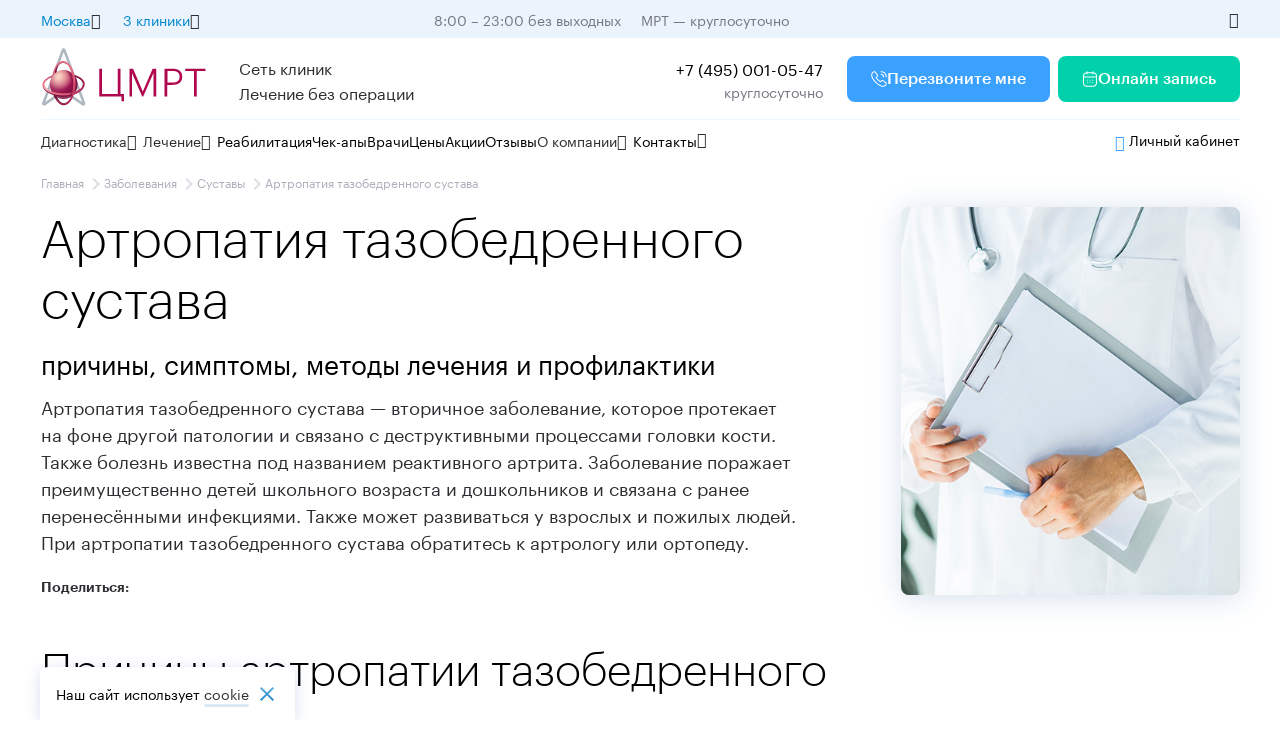

--- FILE ---
content_type: text/html; charset=UTF-8
request_url: https://cmrt.ru/zabolevaniya/sustavov/kontraktura-plechevogo-sustava/
body_size: 36478
content:
<!DOCTYPE html>
<html lang="ru">
<head>
    <link rel="canonical" href="https://cmrt.ru/zabolevaniya/sustavov/kontraktura-plechevogo-sustava/">
    

<meta http-equiv="Cache-Control" content="max-age=3600, public"/>
<meta charset="UTF-8">
<meta name="viewport" content="width=device-width, initial-scale=1.0, maximum-scale=1.0, user-scalable=no">
<meta http-equiv="X-UA-Compatible" content="ie=edge">
<meta data-context="web">
<meta data-form-redirect="/spasibo-za-vashu-zayavku/">
 <meta name="context" content="web" >
 
 
  
<meta name="description" content="Артропатия тазобедренного сустава, что это, причины и симптомы. Расскажем, как лечится артропатия тазобедренного сустава, к какому врачу идти и методах диагностики. Всё о заболеваниях суставов на портале ЦМРТ.">
   
<title>Артропатия тазобедренного сустава, причины, симптомы и лечение | Заболевания суставов </title>
    


 
<meta name="yandex-verification" content="674430e3e8aa20b6" />




<meta data-gtm='GTM-WSR7KHN'>


<meta data-ym='47863349'>

  
  
  
  
  
 

    
    <meta name="promo" content="0" />
    
    
 <meta data-intent='Servicepage,Articles'>
     
     <meta data-call-tracking='1'>
    
<link rel="preload" href="/assets/font/Graphik-Bold.woff2" as="font" type="font/woff2" crossorigin="anonymous">
<link rel="preload" href="/assets/font/Graphik-Light.woff2" as="font" type="font/woff2" crossorigin="anonymous">
<link rel="preload" href="/assets/font/Graphik-Medium.woff2" as="font" type="font/woff2" crossorigin="anonymous">
<link rel="preload" href="/assets/font/Graphik-Regular.woff2" as="font" type="font/woff2" crossorigin="anonymous">
<link rel="preload" href="/assets/font/Graphik-Semibold.woff2" as="font" type="font/woff2" crossorigin="anonymous">
<link rel="shortcut icon" href="/favicon.svg" type="image/svg+xml">
 <meta data-matomo="2">
   <meta data-top-mail="3293891">


        <link href='/assets/build/css/main.min.css?ver=11759216200' rel='preload' as='style'>
        <link href='/assets/build/css/main.min.css?ver=11759216200' rel='stylesheet'>	    

 


<style>
.overflow jdiv {
   display: none;
}
.header__logo--mobile {
    height: 44px !important;
}
  
    @media (max-width: 720px) {
    .notification-box p {
        font-size:14px;
    }
    header .header__location {
        margin-right: 87px !important;
    }
}
.advcake .phone-replacer {
    display:none;
}
</style>

<script>
   
</script>


<template id="js_after_load">
      <script  data-test="js_after_load">
document.querySelectorAll(".phone-replacer").forEach((item) => {
    item.addEventListener("click", function () {
        metrica_event("click_tel");
    });
});
document.querySelectorAll(".async-load").forEach(item => {
    item.classList.remove("async-load");
});

let h = document.body.clientHeight;
let footer = 0;
if (document.querySelector("footer")) {
    footer = document.querySelector("footer").clientHeight;
}
h -= footer;
document.addEventListener("scroll", () => {
    let scroll = (window.pageYOffset + +footer) / h * 100;

    if (scroll >= 25 && !sessionStorage["YM_scroll_25"]) {
        metrica_event("scroll_25", "", true);
         matomo_event("other", "scroll_25", "");
    }
    if (scroll >= 50 && !sessionStorage["YM_scroll_50"]) {
        metrica_event("scroll_50", "", true);
         matomo_event("other", "scroll_50", "");
    }
    if (scroll >= 75 && !sessionStorage["YM_scroll_75"]) {
        metrica_event("scroll_75", "", true);
         matomo_event("other", "scroll_75", "");
    }
    if (scroll >= 100 && !sessionStorage["YM_scroll_100"]) {
        metrica_event("scroll_100", "", true);
          matomo_event("other", "scroll_100", "");
    }
    
    
    
      if (scroll >= 25 && !sessionStorage["webtracker_event_scroll_25"]) {
         //   WebTracker.event({"category": "", "name": "scroll_25", "value": "25", "action" : "scroll", "ones": true})
             WebTrackerSocket.event({"category": "", "name": "scroll_25", "value": "25", "action" : "scroll"})
             sessionStorage["webtracker_event_scroll_25"] = '1'
        }

     

        if (scroll >= 100 && !sessionStorage["webtracker_event_scroll_100"]) {
         //   WebTracker.event({"category": "", "name": "scroll_100", "value": "100","action" : "scroll"})
             WebTrackerSocket.event({"category": "", "name": "scroll_100", "value": "100","action" : "scroll"})
              sessionStorage["webtracker_event_scroll_100"] = '1'
        }
    
});      
try {
    if (document.querySelector(".slider")) {
        get_js_module("slider");
    }

} catch (e) {
    console.log(e)
}
     </script>  
</template>
<template id="js_after_input">
  <script data-test="js_after_input">


var t = document.createElement("script");
t.type = "text/javascript";
t.async = !0;
t.src = "https://vk.com/js/api/openapi.js?169";
t.onload = function () {
    VK.Retargeting.Init("VK-RTRG-1370564-cvjEj"), VK.Retargeting.Hit();
};
document.head.appendChild(t);
if (!document.querySelector("[data-jivo]")) {
    

    let jivo = document.createElement("script");
    jivo.type = "text/javascript";
    jivo.src = "https://code-eu1.jivosite.com/widget/dSGUEQBWRe";
    jivo.async = true;
    document.head.appendChild(jivo);

    let day = new Date();
    day.setHours(8);
    day.setMinutes(0);

    let night = new Date();
    night.setHours(21);
    night.setMinutes(30);
    

}
if (document.querySelector(".ya-share2 ")) {
    let share = document.createElement("script");
    share.type = "text/javascript";
    share.src = "https://yastatic.net/share2/share.js";
    share.async = true;
    document.head.appendChild(share);
}
try {
    if (document.querySelector("[data-rating]")) {
        get_js_module("rating-star");
    }
    if (document.querySelector(".range:not([data-event])") || document.querySelector(".backet-form")) {
        get_js_module("range", "add_range_events");
    }
    if (document.querySelector(".card--video") || document.querySelector(".card--video2")) {
        get_js_module("video-card");
    }
    if (document.querySelector("video[data-video]")) {
        get_js_module("video");
    }

 //   get_js_module("location");

} catch (e) {

}
document.querySelectorAll("[data-srcset-full]").forEach(item => {
        item.setAttribute("srcset", item.dataset.srcsetFull);
    });
    
let vk_try = 0

const timer_vk = setInterval(()=> {
    init_vk()
    vk_try++
    if(vk_try > 10) {
        clearInterval(timer_vk)
    }
})

function init_vk() {
    if(!sessionStorage['ymci']) {
        return false
    }
    var _tmr = window._tmr || (window._tmr = []);
    _tmr.push({id: 3293891, type: "pageView", start: (new Date()).getTime(), pid: sessionStorage['ymci']});
    (function (d, w, id) {
        if (d.getElementById(id)) return;
        var ts = d.createElement("script"); ts.type = "text/javascript"; ts.async = true; ts.id = id;
        ts.src = "https://top-fwz1.mail.ru/js/code.js";
        var f = function () {var s = d.getElementsByTagName("script")[0]; s.parentNode.insertBefore(ts, s);};
        if (w.opera == "[object Opera]") { d.addEventListener("DOMContentLoaded", f, false); } else { f(); }
    })(document, window, "tmr-code");
}
  </script>
</template>



 
<!-- <script type="text/javascript" src="https://api.flocktory.com/v2/loader.js?site_id=3976" async="async"></script> -->

<script type="text/javascript">
function lk_open(link, from = false) {


    event.preventDefault()
    let utm = {
        utm_source: window.location.host
    }
    if (userdata && userdata.uid_api_phone_get) {
        utm['uid_api_phone_get'] = userdata.uid_api_phone_get
    }
    /*
    if (WebTracker && WebTracker.userdata.idvisit) {
        utm['prev_idvisit'] = WebTracker.userdata.idvisit
    }
    if (WebTracker && WebTracker.userdata.idvisitor) {
        utm['prev_idvisitor'] = WebTracker.userdata.idvisitor
    }
    
    */
    if(from) {
        utm['utm_content'] = from
    }

const category = document.querySelector('[name=lk-category]')

    if(category) {
        utm['category'] = category.getAttribute('content')
    }
    let utmparams = new URLSearchParams([
        ...Object.entries(utm)
    ]).toString()

    link = `https://${link ? link : "lk.cmrt.ru"}` + "?" + utmparams
    window.open(link, '_blank')

}
</script>

<style>
    .btn .icon{
        height: 16px;
        width: 16px;
    }
    }
</style>



    
<script type="text/javascript">if (typeof TicketsConfig == "undefined")  {TicketsConfig={"ctx":"web","jsUrl":"\/assets\/components\/tickets\/js\/web\/","cssUrl":"\/assets\/components\/tickets\/css\/web\/","actionUrl":"\/assets\/components\/tickets\/action.php","close_all_message":"\u0437\u0430\u043a\u0440\u044b\u0442\u044c \u0432\u0441\u0435","tpanel":0,"enable_editor":0};} else {MergeConfig={"ctx":"web","jsUrl":"\/assets\/components\/tickets\/js\/web\/","cssUrl":"\/assets\/components\/tickets\/css\/web\/","actionUrl":"\/assets\/components\/tickets\/action.php","close_all_message":"\u0437\u0430\u043a\u0440\u044b\u0442\u044c \u0432\u0441\u0435","tpanel":0,"enable_editor":0}; for (var attrname in MergeConfig) { TicketsConfig[attrname] = MergeConfig[attrname]; }}</script>
<script type="text/javascript">TicketsConfig.formBefore = 0;TicketsConfig.thread_depth = 0;</script>
</head>
<body>

 

<div class="new-header__top d-m-none">
    <div class="content-box new-header__block new-header__block--jc--sb">

        <div class="new-header__block ">

            <div class="new-menu mr-16">
                <div class="new-menu__title ">
                    <span class="color-blue-2">
                        Москва
                    </span>

                    <span class="icon icon-arrow-circle-down-1 p-16"></span>
                </div>
                <div class="new-menu__inner ">

                    <li class="menu__item ">
                        <a style='display: flex;align-items: center;justify-content: space-between;'
                           data-link="https://mrtpetrograd.ru/" onclick="chane_city(event)" rel="nofollow"
                           href="https://mrtpetrograd.ru/" class=" opacity">Санкт-Петербург </a>
                    </li>
                    <li class="menu__item ">
                        <a style='display: flex;align-items: center;justify-content: space-between;'
                           data-link="https://cmrt-novgorod.ru/" onclick="chane_city(event)" rel="nofollow"
                           href="https://cmrt-novgorod.ru/"
                           class=" opacity">Великий Новгород </a>
                    </li>
                    <li class="menu__item ">
                        <a style='display: flex;align-items: center;justify-content: space-between;'
                           data-link="https://mrtvyborg.ru/" onclick="chane_city(event)" rel="nofollow"
                           href="https://mrtvyborg.ru/"
                           class=" opacity">Выборг</a>
                    </li>

                </div>
            </div>


            <div class="new-menu mr-16">
                <div class="new-menu__title ">
                    <span class="color-blue-2">
                        3 клиники
                    </span>

                    <span class="icon icon-arrow-circle-down-1 p-16"></span>
                </div>
                <div class="new-menu__inner ">

                    <li class="menu__item ">
<a href="/cmrt-vdnh/" class="metro-icon orange">
    ВДНХ
</a>
</li><li class="menu__item ">
<a href="/cmrt-sokolniki/" class="metro-icon red">
    Сокольники
</a>
</li>
                    <li class="menu__item ">
<a href="/mrt-dubrovka/" class="metro-icon green">
    Дубровка
</a>
</li>
                </div>
            </div>
        </div>
        <div>
            <span class="mr-16 color-hard-gray mr-16">8:00 – 23:00 без выходных</span>
            <span class="color-hard-gray">МРТ — круглосуточно</span>
        </div>


        <a class="phone_8800--inner mr-16  p-14"></a>

        <div class="icon icon-eye p-16  color-black " onclick="special_version_togle()"></div>
    </div>
</div>
<header class="new-header">

    <div class="new-header__middle d-m-none">
        <div class="content-box new-header__block">
            <a href="/" class="mr-32">
                <img class="new-header__logo" src="/assets/img/logo/big-logo.svg" data-old="/assets/img/logo/big-logo.svg"/>
            </a>
            <div class="p-16 fw-400">
                Сеть клиник<br/>
                Лечение без операции

            </div>
            <div class="new-header__block__right fw-400 mr-24">
                <div style="text-align: right;">
                    <a class="phone-replacer new-header__block__right p-16 ">+7 (495) 001-05-47</a>
                    <div class="color-hard-gray">
                        круглосуточно
                    </div>
                </div>
            </div>

            <div class="btn btn--blue mr-8" data-modal-open="form" data-ym-param='form=header'>
                <svg class='icon p-16' width="16" height="16" viewBox="0 0 16 16" fill="none" xmlns="http://www.w3.org/2000/svg">
<path fill-rule="evenodd" clip-rule="evenodd" d="M1.45529 1.02705C1.99627 0.496045 2.62574 0.202148 3.31793 0.202148C3.59075 0.202148 3.86807 0.260124 4.12112 0.380915C4.38267 0.502286 4.62063 0.687884 4.80571 0.954213L6.49379 3.33352C6.64164 3.53906 6.75666 3.73927 6.83967 3.9412C6.92384 4.13871 6.98047 4.35797 6.98047 4.57882C6.98047 4.85163 6.90096 5.11304 6.75881 5.34912C6.63721 5.56239 6.4704 5.76917 6.27646 5.96359L5.75301 6.50769L5.76157 6.52797L5.76378 6.53321C5.76924 6.5461 5.77684 6.56406 5.78497 6.58495C5.89585 6.78005 6.09158 7.05272 6.38671 7.40169C6.70806 7.77295 7.04902 8.14933 7.41706 8.52462C7.80524 8.90552 8.17345 9.25212 8.54552 9.56804C8.8983 9.8665 9.17466 10.0579 9.37711 10.1677C9.39728 10.1764 9.41579 10.1848 9.42955 10.1912L9.45014 10.2006L9.97444 9.6832L9.97567 9.68198C10.1734 9.4844 10.3838 9.31207 10.6068 9.19309C10.839 9.05462 11.091 8.97566 11.37 8.97566C11.5818 8.97566 11.7917 9.02083 12.0038 9.10762C12.2061 9.19037 12.405 9.30461 12.6058 9.44112L12.6141 9.4468L15.0238 11.1577C15.2763 11.3331 15.4728 11.5542 15.595 11.832L15.6016 11.8477C15.6928 12.0755 15.754 12.3211 15.754 12.6018C15.754 12.9391 15.6788 13.2815 15.5239 13.6096C15.3802 13.9139 15.193 14.2034 14.9468 14.4751C14.5461 14.9167 14.0929 15.2476 13.5722 15.4613C13.0722 15.6694 12.5333 15.7761 11.9603 15.7761C11.1379 15.7761 10.2769 15.5826 9.38873 15.2041C8.51241 14.8307 7.64169 14.3302 6.78371 13.7055C5.9251 13.0784 5.11122 12.384 4.33604 11.6162L4.3326 11.6128C3.56497 10.8377 2.87081 10.0243 2.2506 9.17242L2.2489 9.1701C1.63378 8.31492 1.13308 7.45206 0.766364 6.58876L0.765746 6.5873C0.394919 5.70659 0.201904 4.84628 0.201904 4.01043C0.201904 3.45615 0.299749 2.91949 0.49947 2.41967C0.702364 1.90457 1.02125 1.4375 1.45529 1.02705ZM3.31793 1.20215C2.93327 1.20215 2.54389 1.35866 2.153 1.74345L2.14542 1.7509C1.80938 2.06793 1.57583 2.41524 1.42952 2.78711L1.42848 2.78975C1.27878 3.16399 1.2019 3.57417 1.2019 4.01043C1.2019 4.69006 1.35856 5.41806 1.68707 6.1985C2.01973 6.98145 2.48051 7.77939 3.05988 8.58501C3.64863 9.39352 4.30897 10.1677 5.04141 10.9074C5.78131 11.64 6.55594 12.3008 7.37259 12.8973C8.17594 13.4822 8.98113 13.9435 9.78071 14.2842C10.5685 14.6198 11.2961 14.7761 11.9603 14.7761C12.4069 14.7761 12.8149 14.6935 13.1889 14.5376L13.1916 14.5365C13.5593 14.3858 13.8928 14.1484 14.2058 13.8036C14.3822 13.6089 14.5156 13.4029 14.6197 13.1825C14.7125 12.9859 14.754 12.7891 14.754 12.6018C14.754 12.477 14.7289 12.3606 14.6766 12.2278C14.6385 12.1446 14.5737 12.0624 14.452 11.9781L14.4471 11.9747L12.0394 10.2653C11.8776 10.1556 11.7426 10.0812 11.6252 10.0332C11.5167 9.98879 11.4352 9.97566 11.37 9.97566C11.2904 9.97566 11.2117 9.99548 11.1126 10.0558C11.1032 10.0615 11.0937 10.0669 11.0839 10.072C10.9776 10.1274 10.8435 10.2284 10.6815 10.3903L10.6792 10.3927L10.1277 10.9368L10.1263 10.9382C9.95774 11.1062 9.73827 11.2072 9.47542 11.2072C9.37111 11.2072 9.24905 11.1954 9.11768 11.1462C9.11048 11.1435 9.10335 11.1406 9.09628 11.1376C9.06677 11.1249 9.03934 11.1123 9.01951 11.1032L9.01387 11.1007C8.99039 11.0899 8.98135 11.0859 8.97638 11.084C8.95991 11.0774 8.94381 11.0699 8.92813 11.0616C8.63674 10.9073 8.2928 10.6642 7.89909 10.331C7.49988 9.99205 7.11071 9.62512 6.71319 9.23497L6.70646 9.22836C6.3186 8.83304 5.96173 8.43878 5.62873 8.05398L5.6251 8.04978C5.29563 7.6604 5.04498 7.31727 4.89018 7.03348C4.876 7.00748 4.86416 6.98027 4.85479 6.95217L4.85238 6.94591L4.84223 6.92147L4.83965 6.91537C4.83055 6.89391 4.81658 6.86097 4.80267 6.82388C4.79601 6.80611 4.79036 6.78799 4.78576 6.76958C4.76298 6.67845 4.74897 6.58638 4.74897 6.48071C4.74897 6.24463 4.82915 6.02068 5.008 5.83972L5.56575 5.25995C5.71799 5.10771 5.82536 4.96836 5.89216 4.85016L5.90035 4.83622C5.95956 4.73894 5.98047 4.65306 5.98047 4.57882C5.98047 4.5242 5.96497 4.43882 5.91888 4.33127L5.91562 4.32365C5.86778 4.20672 5.79426 4.07339 5.68121 3.91638L5.67917 3.91355L3.98527 1.52601C3.90908 1.41595 3.81382 1.34045 3.69864 1.28729L3.69178 1.28413C3.5814 1.23114 3.45195 1.20215 3.31793 1.20215Z" fill="white"/>
<path d="M9.67505 3.25269C9.67505 2.97654 9.89891 2.75269 10.175 2.75269C10.9883 2.75269 11.7309 3.26081 12.239 3.80839C12.5236 4.11341 12.7637 4.45496 12.9352 4.78843C13.1015 5.11199 13.2255 5.4713 13.2255 5.80312C13.2255 6.07927 13.0016 6.30312 12.7255 6.30312C12.4493 6.30312 12.2255 6.07927 12.2255 5.80312C12.2255 5.69773 12.1782 5.50323 12.0458 5.24565C11.9186 4.99819 11.7327 4.7315 11.5074 4.49014L11.5063 4.48901C11.0817 4.0312 10.5857 3.75269 10.175 3.75269C9.89891 3.75269 9.67505 3.52883 9.67505 3.25269Z" fill="white"/>
<path d="M10.175 0.202148C9.89891 0.202148 9.67505 0.426006 9.67505 0.702148C9.67505 0.978291 9.89891 1.20215 10.175 1.20215C12.719 1.20215 14.7759 3.25911 14.7759 5.80303C14.7759 6.07917 14.9998 6.30303 15.2759 6.30303C15.5521 6.30303 15.7759 6.07917 15.7759 5.80303C15.7759 2.70683 13.2712 0.202148 10.175 0.202148Z" fill="white"/>
</svg>
                Перезвоните мне

            </div>

            <a class="btn " href="https://lk.cmrt.ru/online" data-test="https://lk.cmrt.ru/online">

                <svg class='icon p-16' width="16" height="16" viewBox="0 0 16 16" fill="none"
                     xmlns="http://www.w3.org/2000/svg">
                    <g clip-path="url(#clip0_191_15061)">
                        <path d="M10.187 9.23633C10.187 8.96019 10.4109 8.73633 10.687 8.73633H10.6935C10.9697 8.73633 11.1935 8.96019 11.1935 9.23633C11.1935 9.51247 10.9697 9.73633 10.6935 9.73633H10.687C10.4109 9.73633 10.187 9.51247 10.187 9.23633Z"
                              fill="white"/>
                        <path d="M10.687 10.9182C10.4109 10.9182 10.187 11.1421 10.187 11.4182C10.187 11.6944 10.4109 11.9182 10.687 11.9182H10.6935C10.9697 11.9182 11.1935 11.6944 11.1935 11.4182C11.1935 11.1421 10.9697 10.9182 10.6935 10.9182H10.687Z"
                              fill="white"/>
                        <path d="M7.49683 9.23633C7.49683 8.96019 7.72068 8.73633 7.99683 8.73633H8.00336C8.2795 8.73633 8.50336 8.96019 8.50336 9.23633C8.50336 9.51247 8.2795 9.73633 8.00336 9.73633H7.99683C7.72068 9.73633 7.49683 9.51247 7.49683 9.23633Z"
                              fill="white"/>
                        <path d="M7.99683 10.9182C7.72068 10.9182 7.49683 11.1421 7.49683 11.4182C7.49683 11.6944 7.72068 11.9182 7.99683 11.9182H8.00336C8.2795 11.9182 8.50336 11.6944 8.50336 11.4182C8.50336 11.1421 8.2795 10.9182 8.00336 10.9182H7.99683Z"
                              fill="white"/>
                        <path d="M4.80493 9.23633C4.80493 8.96019 5.02879 8.73633 5.30493 8.73633H5.31146C5.58761 8.73633 5.81146 8.96019 5.81146 9.23633C5.81146 9.51247 5.58761 9.73633 5.31146 9.73633H5.30493C5.02879 9.73633 4.80493 9.51247 4.80493 9.23633Z"
                              fill="white"/>
                        <path d="M5.30493 10.9182C5.02879 10.9182 4.80493 11.1421 4.80493 11.4182C4.80493 11.6944 5.02879 11.9182 5.30493 11.9182H5.31146C5.58761 11.9182 5.81146 11.6944 5.81146 11.4182C5.81146 11.1421 5.58761 10.9182 5.31146 10.9182H5.30493Z"
                              fill="white"/>
                        <path fill-rule="evenodd" clip-rule="evenodd"
                              d="M5.59082 0.727295C5.59082 0.451153 5.36696 0.227295 5.09082 0.227295C4.81468 0.227295 4.59082 0.451153 4.59082 0.727295V1.33664C3.46263 1.42267 2.57422 1.80762 1.95183 2.47789C1.24641 3.23758 0.95459 4.28692 0.95459 5.45448V11.6363C0.95459 12.8039 1.24641 13.8532 1.95183 14.6129C2.66348 15.3793 3.72293 15.7727 5.09095 15.7727H10.9091C12.2772 15.7727 13.3366 15.3793 14.0483 14.6129C14.7537 13.8532 15.0455 12.8039 15.0455 11.6363V5.45448C15.0455 4.28692 14.7537 3.23758 14.0483 2.47789C13.4259 1.80761 12.5374 1.42265 11.4092 1.33663V0.727295C11.4092 0.451153 11.1853 0.227295 10.9092 0.227295C10.633 0.227295 10.4092 0.451153 10.4092 0.727295V1.31812H5.59082V0.727295ZM4.59082 2.33994V2.90911C4.59082 3.18526 4.81468 3.40911 5.09082 3.40911C5.36696 3.40911 5.59082 3.18526 5.59082 2.90911V2.31812H10.4092V2.90911C10.4092 3.18526 10.633 3.40911 10.9092 3.40911C11.1853 3.40911 11.4092 3.18526 11.4092 2.90911V2.33993C12.3068 2.42171 12.9155 2.72764 13.3155 3.15834C13.7807 3.65935 14.0335 4.40431 14.0451 5.38354H1.95501C1.96661 4.40431 2.2194 3.65935 2.68462 3.15834C3.08454 2.72766 3.69325 2.42173 4.59082 2.33994ZM1.95459 6.38354V11.6363C1.95459 12.6506 2.20823 13.4194 2.68462 13.9324C3.15479 14.4388 3.91353 14.7727 5.09095 14.7727H10.9091C12.0866 14.7727 12.8453 14.4388 13.3155 13.9324C13.7919 13.4194 14.0455 12.6506 14.0455 11.6363V6.38354H1.95459Z"
                              fill="white"/>
                    </g>
                    <defs>
                        <clipPath id="clip0_191_15061">
                            <rect width="16" height="16" fill="white"/>
                        </clipPath>
                    </defs>
                </svg>

                Онлайн запись

            </a>
        </div>
    </div>
    <div class="new-header__middle d-xl-none d-l-none d-m-block d-s-none">
        <div class="content-box new-header__block">
            <a href="/" class="mr-16">
                <img class="new-header__logo" src="/assets/img/logo/logo-single.svg" data-old=""/>
            </a>


            <div class="new-header__block__right ">
                <div style="display: flex;">
                          <span class="btn btn--blue mr-8" data-modal-open="form">

                    Перезвоните мне

                </span>

                    <a class="btn ">

                        Онлайн запись

                    </a>
                </div>

            </div>
            <div class="new-header__block ml-24">





                <span onclick="tel_open()"
                      class="icon icon-call fs-24 mr-16">

                 </span>
                <span class='icon  icon-menu    fs-24 menu-trigger' style="color:rgba(41, 45, 50, 1)"
                      onclick="newMenuOpen()">

                 </span>
            </div>

        </div>
    </div>
    <div class="new-header__middle d-xl-none d-l-none d-m-none d-s-block">
        <div class="content-box new-header__block">
            <a href="/" class="mr-16">
                <img class="new-header__logo" src="/assets/img/logo/logo-single.svg" data-old="/assets/img/logo/logo-single.svg"/>
            </a>


            <div class="menu  m_right opener single " style="position: relative;">

                            <span style="" class="btn btn--s btn--blue  opener__item__head single">
                                Записаться
                                <svg class="icon visible" width="13" height="8" viewBox="0 0 13 8" fill="currentColor"
                                         xmlns="http://www.w3.org/2000/svg">    <path
                                            d="M1.64214 0.590087L6.32581 5.17009L11.0095 0.590088L12.4482 2.00009L6.32581 8.00009L0.203369 2.00009L1.64214 0.590087Z"
                                            fill="currentColor"></path>    </svg>
                            </span>

                <ul class="menu__inner" style="position: absolute;left: 0;top: 100%;">
                    <li class="menu__item " data-modal-open="form" data-ym-param="form=header" style="cursor: pointer;">
                        <span class="icon icon-call icon--24" style="vertical-align: middle;"></span><span
                            style="vertical-align: middle;">Обратный звонок</span>
                    </li>
                    <li class="menu__item " onclick="lk_open('lk.cmrt.ru/online', 'header-list')"
                        style="cursor: pointer;">
                        <a href="https://lk.cmrt.ru/online">
                             <span class="icon icon-appointment icon--24" style="vertical-align: middle;"></span><span
                            style="vertical-align: middle;">Запись онлайн</span>
                        </a>
                       

                    </li>
                </ul>


            </div>


            <div class="new-header__block__right ">





                <span onclick="tel_open()"
                      class="icon icon-call fs-24 mr-16">

                 </span>
                <span class='icon  icon-menu    fs-24 menu-trigger' style="color:rgba(41, 45, 50, 1)"
                      onclick="newMenuOpen()">

                 </span>
            </div>

        </div>
    </div>

    <div class="content-box d-m-none">
        <hr>
    </div>
    <div class="new-header__bot new-menu__fixed">

        <div class="d-xl-none d-l-none d-m-block fs-18 mb-24 content-box">
            <div>
                <div class="menu menu-region m_right opener single  single-one " style="position: relative;">

                            <span style="" class=" opener__item__head single">
                                <span class="icon icon-location fs-24 va-middle"></span>
                                <span class="va-middle">Москва</span>

                                <span class="icon icon-arrow-circle-down-1 fs-16 va-middle color-black"
                                      style="color:rgba(117, 120, 131, 1)"></span>
                            </span>

                    <ul class="menu__inner" style="position: absolute;left: 0;top: 100%;">
                        <li class="menu__item ">
                            <a style="display: flex;align-items: center;justify-content: space-between;"
                               data-link="https://mrtpetrograd.ru/"  rel="nofollow"
                               href="https://mrtpetrograd.ru/">Санкт-Петербург </a>
                        </li>
                        <li class="menu__item ">
                            <a style="display: flex;align-items: center;justify-content: space-between;"
                               data-link="https://cmrt-novgorod.ru/" rel="nofollow"
                               href="https://cmrt-novgorod.ru/">Великий Новгород </a>
                        </li>
                        <li class="menu__item ">
                            <a style="display: flex;align-items: center;justify-content: space-between;"
                               data-link="https://mrtvyborg.ru/" rel="nofollow"
                               href="https://mrtvyborg.ru/">Выборг</a>
                        </li>
                    </ul>


                </div>
            </div>
            <div class="mt-8">
                <div class="menu  m_right opener single-one  single " style="position: relative;color:rgba(117, 120, 131, 1)">

                            <span style="" class=" opener__item__head single">
                                <span class="icon icon-location  fs-24 va-middle" style="color: rgba(0,0,0,0);"></span>
                                <span class="va-middle">3 клиники</span>

                                <span class="icon icon-arrow-circle-down-1 fs-16 va-middle color-black"
                                      style="color:rgba(117, 120, 131, 1)"></span>
                            </span>

                    <ul class="menu__inner" style="position: absolute;left: 0;top: 100%;">
                        <li class="menu__item ">
<a href="/cmrt-vdnh/" class="metro-icon orange">
    ВДНХ
</a>
</li><li class="menu__item ">
<a href="/cmrt-sokolniki/" class="metro-icon red">
    Сокольники
</a>
</li>
                        <li class="menu__item ">
<a href="/mrt-dubrovka/" class="metro-icon green">
    Дубровка
</a>
</li>
                    </ul>


                </div>
            </div>


        </div>


        <hr class="d-xl-none d-l-none d-m-block 4" style="  background: rgb(173, 176, 187);"/>
        <div class="d-xl-none d-l-none d-m-block content-box mt-8 mb-m-8">
            <form method="get" class="search-panel " action="/search" onclick="send_search_panel(this)"
                  style="width: 100%;">
                <div class="new-header__search__input">

                    <input  type="text" name="search" placeholder="Введите запрос"/>
                    <span class="icon icon-search-normal p-16"></span>
                </div>
            </form>
        </div>
        <div class="content-box new-header__block opener single new-menu--outer">
            <div class="new-menu__wrapper">
                <div class="new-menu new-menu--big  opener__item single-one ">
                    <div class="new-menu__title opener__item__head single">
                        Диагностика
                        <span class="icon icon-arrow-circle-down-1"></span>
                    </div>
                    <div class="new-menu__inner new-menu__inner--big">
                        <div class="new-menu__inner--big--inner">
                            <ul>
                                <li class="middle  menu__item">
    <a  href="/mrt/golovnogo-mozga/" >
   МРТ головного мозга
</a>
</li><li class="middle  menu__item">
    <a  href="/mrt/sosudov-golovnogo-mozga/" >
   МРТ сосудов
</a>
</li><li class="middle  menu__item">
    <a  href="/mrt/sustavov/" >
   МРТ суставов
</a>
</li><li class="middle  menu__item">
    <a  href="/mrt/pozvonochnika/" >
   МРТ позвоночника
</a>
</li><li class="middle  menu__item">
    <a  href="/mrt/zabryushinnogo-prostranstva/" >
   МРТ забрюшинного пространства
</a>
</li><li class="middle  menu__item">
    <a  href="/mrt/organov-malogo-taza/" >
   МРТ органов малого таза
</a>
</li>

                                <li class='middle menu__item xs_top '>
                                    <a href='/mrt/' class="color--newblue">
                                        <span style="vertical-align: middle;">МРТ</span>
                                        <span
                                                style='font-size: 16px;
vertical-align: middle;
margin-left: var(--xs);' class="icon icon-arrow_forward"></span></a>
                                </li>
                            </ul>
                            <div class="new-menu__inner__line"></div>
                            <ul>
                                <li class="middle  menu__item">
    <a  href="/diagnostika/uzi-ultrazvukovoe-issledovanie/uzi-sustavov/" >
   УЗИ суставов
</a>
</li><li class="middle  menu__item">
    <a  href="/diagnostika/uzi-ultrazvukovoe-issledovanie/ekhokardiografiya-uzi-serdtsa/" >
   Эхокардиография (УЗИ сердца)
</a>
</li><li class="middle  menu__item">
    <a  href="/diagnostika/uzi-ultrazvukovoe-issledovanie/bryushnoy-polosti/" >
   УЗИ брюшной полости
</a>
</li><li class="middle  menu__item">
    <a  href="/diagnostika/uzi-ultrazvukovoe-issledovanie/uzi-shchitovidnoy-zhelezy/" >
   УЗИ щитовидной железы
</a>
</li><li class="middle  menu__item">
    <a  href="/diagnostika/uzi-ultrazvukovoe-issledovanie/uzi-molochnykh-zhelyez/" >
   УЗИ молочных желез
</a>
</li><li class="middle  menu__item">
    <a  href="/diagnostika/dupleksnoe-skanirovanie/" >
   Дуплексное сканирование вен и артерий
</a>
</li><li class="middle  menu__item">
    <a  href="/diagnostika/uzdg/" >
   УЗДГ (ультразвуковая доплерография)
</a>
</li>

                                <li class='middle menu__item xs_top'>
                                    <a class="color--newblue" href='/diagnostika/uzi-ultrazvukovoe-issledovanie/'>Ультразвуковое исследование<span
                                            style='font-size: 16px;
vertical-align: middle;
margin-left: var(--xs);' class="icon icon-arrow_forward"></span></a>
                                </li>
                            </ul>
                            <div class="new-menu__inner__line"></div>
                            <ul>
                                <li class="middle  menu__item">
    <a  href="/diagnostika/kompyuternaya-topografiya-pozvonochnika-diers/" >
   Компьютерная топография позвоночника Diers
</a>
</li><li class="middle  menu__item">
    <a  href="/diagnostika/kt-kompyuternaya-tomografiya/" >
   КТ — компьютерная томография
</a>
</li>

                                <li class='middle menu__item xs_top'>
                                    <a class="color--newblue" href='/diagnostika/'>Все виды диагностики<span
                                            style='font-size: 16px;
vertical-align: middle;
margin-left: var(--xs);' class="icon icon-arrow_forward"></span></a>
                                </li>
                            </ul>
                        </div>


                    </div>
                </div>
                <div class="new-menu new-menu--big opener__item  single-one">
                    <div class="new-menu__title opener__item__head single">
                        Лечение
                        <span class="icon icon-arrow-circle-down-1"></span>
                    </div>
                    <div class="new-menu__inner new-menu__inner--big">
                        <div class="new-menu__inner--big--inner">
                            <ul>
                                <li class="middle  menu__item">
    <a  href="/napravleniya/nevrologiya/" >
   Неврология
</a>
</li><li class="middle  menu__item">
    <a  href="/napravleniya/ortopediya-travmatologiya/" >
   Ортопедия-травматология
</a>
</li><li class="middle  menu__item">
    <a  href="/napravleniya/vertebrologiya/" >
   Лечение спины и позвоночника
</a>
</li><li class="middle  menu__item">
    <a  href="/napravleniya/osteopatiya/" >
   Остеопатия
</a>
</li><li class="middle  menu__item">
    <a  href="/napravleniya/otdelenie-flebologii-kompleksnyij-podxod-k-zdorovyu-ven/" >
   Флебология
</a>
</li><li class="middle  menu__item">
    <a  href="/napravleniya/otdelenie-lecheniya-boli/" >
   Отделение лечения боли
</a>
</li><li class="middle  menu__item">
    <a  href="/napravleniya/gastroenterologiya/" >
   Гастроэнтерология
</a>
</li><li class="middle  menu__item">
    <a  href="/mediczinskij-turizm-vmeste-s-czmrt/" >
   Медицинский туризм вместе с ЦМРТ
</a>
</li>

                                <li class='middle menu__item xs_top'>
                                    <a class="color--newblue" href='/napravleniya/'>Все направления лечения
                                        <span style='font-size: 16px;vertical-align: middle;margin-left: var(--xs);'
                                              class="icon icon-arrow_forward">

                                            </span>
                                    </a>
                                </li>
                            </ul>
                            <div class="new-menu__inner__line"></div>
                            <ul>
                                <li class="middle  menu__item">
    <a  href="/specialists/nevrolog/" >
   Записаться к неврологу
</a>
</li><li class="middle  menu__item">
    <a  href="/specialists/algolog/" >
   Алголог
</a>
</li><li class="middle  menu__item">
    <a  href="/specialists/ortoped-travmatolog/" >
   Травматолог-ортопед
</a>
</li><li class="middle  menu__item">
    <a  href="/specialists/manualnyy-terapevt/" >
   Мануальный терапевт в Москве
</a>
</li><li class="middle  menu__item">
    <a  href="/specialists/manualnyij-terapevt/" >
   Прием врача-остеопата
</a>
</li><li class="middle  menu__item">
    <a  href="/specialists/vrach-osteopat/" >
   Рефлексотерапевт
</a>
</li><li class="middle  menu__item">
    <a  href="/specialists/gastroenterolog/" >
   Гастроэнтеролог
</a>
</li>

                                <li class='middle menu__item xs_top'>

                                    <a class="color--newblue" href='/konsultacii/'>Все Консультации
                                        <span style='font-size: 16px;vertical-align: middle;margin-left: var(--xs);'
                                              class="icon icon-arrow_forward">

                                            </span>
                                    </a>
                                </li>
                            </ul>
                            <div class="new-menu__inner__line"></div>
                            <ul>
                                <li class="middle  menu__item">
    <a  href="/lechenie/manualnaya-terapiya/" >
   Мануальная терапия
</a>
</li><li class="middle  menu__item">
    <a  href="/lechenie/fizioterapiya/" >
   Физиотерапия
</a>
</li><li class="middle  menu__item">
    <a  href="/lechenie/plazmoterapiya/" >
   Плазмотерапия
</a>
</li><li class="middle  menu__item">
    <a  href="/lechenie/svf/" >
   SVF-терапия суставов
</a>
</li><li class="middle  menu__item">
    <a  href="/lechenie/ozonoterapiya/" >
   Озонотерапия
</a>
</li><li class="middle  menu__item">
    <a  href="/lechenie/udarno-volnovaya-terapiya/" >
   Ударно-волновая терапия (УВТ)
</a>
</li>

                                <li class='middle menu__item xs_top'>
                                    <a class="color--newblue" href='/lechenie/'>Все методы лечения
                                        <span style='font-size: 16px;vertical-align: middle;margin-left: var(--xs);'
                                              class="icon icon-arrow_forward">

                                            </span>
                                    </a>
                                </li>
                            </ul>
                        </div>


                    </div>
                </div>
                <div class="new-menu ">
                    <a href="/specialists/reabilitolog/" class="new-menu__title ">
                        Реабилитация 
                    </a>
                </div>
                <div class="new-menu ">
                    <a href="/check-up/" class="new-menu__title ">
                        Чек-апы 
                    </a>
                </div>
                <div class="new-menu ">
                    <a href="/specialists/" class="new-menu__title ">
                        Врачи
                    </a>
                </div>
                <div class="new-menu ">
                    <a href="/prices/" class="new-menu__title ">
                        Цены
                    </a>
                </div>
                <div class="new-menu ">
                    <a href="/akcii/" class="new-menu__title ">
                        Акции
                    </a>
                </div>
                <div class="new-menu ">
                    <a href="/otzyvy/" class="new-menu__title ">
                        Отзывы
                    </a>
                </div>
                <div class="new-menu  single-one opener__item">
                    <div class="new-menu__title  opener__item__head single-one">
                        О компании
                        <span class="icon icon-arrow-circle-down-1"></span>
                    </div>
                    <div class="new-menu__inner">
                        <li class="middle  menu__item">
                            <a href="/o-kompanii/licenzii-i-normativnye-akty/">
                                Лицензии и правовые акты
                            </a>
                        </li>
                        <li class="middle  menu__item">
                            <a href="/pacientam/">
                                Пациентам
                            </a>
                        </li>
                        <li class="middle  menu__item">
                            <a href="/ob-oplate/">
                                Информация об оплате
                            </a>
                        </li>

                        <li class="middle  menu__item">
                            <a href="/inform/">
                                Информационный раздел
                            </a>
                        </li>
                        <li class="middle  menu__item">
                            <a href="/stati/">
                                Статьи
                            </a>
                        </li>
                        <li class="middle  menu__item">
                            <a href="/zabolevaniya/">
                                Заболевания
                            </a>
                        </li>
                        <li class="middle  menu__item">
                            <a href="/faq/">
                                Вопрос - Ответ
                            </a>
                        </li>
                        <li class="middle  menu__item">
                            <a href="/novosti/">
                                Новости
                            </a>
                        </li>
                        <li class="middle  menu__item">
                            <a href="/keysy-kompanii/">
                                Кейсы компании
                            </a>
                        </li>
                        <li class="middle  menu__item">
                            <a href="/smi-o-nas/">
                                О нас в СМИ
                            </a>
                        </li>
                        <li class="middle  menu__item">
                            <a href="/o-kompanii/rukovodstvo-cmrt/">
                                Руководство ЦМРТ
                            </a>
                        </li>
                        
                    </div>
                </div>
                <div class="new-menu ">
                    <a href="/kontakty/" class="new-menu__title ">
                        Контакты
                    </a>
                </div>
                <div class="new-menu d-xl-none d-l-none d-m-block">
                    <a class="new-menu__title color--newblue" href="https://lk.cmrt.ru">
                        Личный кабинет пациента
                        <span class="icon icon-arrow-right"></span>
                    </a>

                </div>
                <span class="icon icon-search-normal color-black p-16 new-header__open-search-icon d-m-none"
                      onclick="header_open_search()"></span>
                <span class="icon icon-close color-black p-16 new-header__close-search-icon"
                      onclick="header_close_search()"></span>
            </div>

            <div class="new-header__block new-header__block__right d-m-none">
                <a href="https://lk.cmrt.ru" style="cursor: pointer; " >
                    <span class="icon icon-user p-16 va-middle"></span>
                    Личный кабинет
                </a>
            </div>
        </div>
        <div class="d-xl-none d-l-none d-m-block">
            <hr class=" " style="  background: rgb(173, 176, 187);"/>


            <div class="content-box mt-24 mb-24">
                <div>
                    <span class="icon icon-rotate-right mr-12 va-middle fs-24"
                          style="width: 24px;  display: inline-block;"></span><a
                        class="phone-replacer va-middle fs-18">+7 (495) 001-05-47</a>
                </div>
                <div class="mt-0">
                    <span class="icon mr-12 va-middle fs-24" style="width: 24px;  display: inline-block;"></span><span
                        class="va-middle fs-12" style="color: rgb(117, 120, 131);">Запись круглосуточно</span>
                </div>
                <div class="mt-24">
                    <span class="icon icon-clock mr-12 va-middle fs-24"
                          style="width: 24px;  display: inline-block;color:rgb(117, 120, 131)"></span><span
                        class="va-middle fs-12" style="color: rgb(117, 120, 131);  display: inline-block;">8:00 – 23:00 без выходных<br/>МРТ — круглосуточно</span>
                </div>
                <div class="mt-24">
                    <span class="icon icon-eye mr-12 va-middle fs-24"
                          style="width: 24px;  display: inline-block;color:rgb(117, 120, 131)"></span><span
                        class="va-middle fs-12" style="color: rgb(117, 120, 131);  display: inline-block;">Версия для слабовидящих</span>
                </div>

            </div>

            <hr class=" " style="  background: rgb(173, 176, 187);"/>
            <div class="content-box mt-24 mb-24">
                <div style="display: flex;align-items: center;justify-content: center;gap: 24px;">
                    <a href="https://vk.com/cmrtru">
                        <svg width="24" height="24" viewBox="0 0 24 24" fill="none" xmlns="http://www.w3.org/2000/svg">
                            <g clip-path="url(#clip0_164_14604)">
                                <path fill-rule="evenodd" clip-rule="evenodd"
                                      d="M18.99 1.2H4.59004C2.60181 1.2 0.990039 2.81177 0.990039 4.8V19.2C0.990039 21.1882 2.60181 22.8 4.59004 22.8H18.99C20.9783 22.8 22.59 21.1882 22.59 19.2V4.8C22.59 2.81177 20.9783 1.2 18.99 1.2ZM4.59004 0C1.93907 0 -0.209961 2.14903 -0.209961 4.8V19.2C-0.209961 21.851 1.93907 24 4.59004 24H18.99C21.641 24 23.79 21.851 23.79 19.2V4.8C23.79 2.14903 21.641 0 18.99 0H4.59004Z"
                                      fill="#ADB0BB"/>
                                <path fill-rule="evenodd" clip-rule="evenodd"
                                      d="M12.4373 16.1699C12.4373 16.1699 12.6756 16.1446 12.7975 16.0193C12.9093 15.9045 12.9054 15.6879 12.9054 15.6879C12.9054 15.6879 12.8905 14.6761 13.3818 14.5267C13.866 14.3799 14.4877 15.5051 15.1476 15.9378C15.646 16.265 16.0243 16.1934 16.0243 16.1934L17.7875 16.1699C17.7875 16.1699 18.7094 16.1156 18.2724 15.4224C18.2362 15.3656 18.0173 14.9095 16.9618 13.9725C15.8558 12.9916 16.0043 13.1502 17.3356 11.4534C18.1465 10.42 18.4705 9.78919 18.3692 9.51943C18.273 9.26143 17.6764 9.32995 17.6764 9.32995L15.6918 9.34165C15.6918 9.34165 15.5446 9.32251 15.4355 9.38485C15.329 9.44599 15.2599 9.58855 15.2599 9.58855C15.2599 9.58855 14.9461 10.3879 14.5272 11.0682C13.6433 12.5027 13.2901 12.5787 13.1455 12.4897C12.8092 12.2817 12.8931 11.6552 12.8931 11.2102C12.8931 9.81943 13.1139 9.23983 12.4638 9.08983C12.2481 9.03985 12.0893 9.00709 11.5373 9.00157C10.8291 8.99479 10.23 9.00403 9.89036 9.16267C9.6644 9.26821 9.4901 9.50401 9.5966 9.51757C9.72764 9.53425 10.0246 9.59413 10.1822 9.79909C10.3855 10.0639 10.3785 10.6577 10.3785 10.6577C10.3785 10.6577 10.4953 12.2947 10.1053 12.4978C9.83804 12.6373 9.47138 12.3527 8.68304 11.0509C8.27954 10.3843 7.9748 9.64723 7.9748 9.64723C7.9748 9.64723 7.91606 9.50959 7.81082 9.43549C7.68368 9.34597 7.50614 9.31819 7.50614 9.31819L5.62028 9.32995C5.62028 9.32995 5.33684 9.33733 5.23292 9.45523C5.14058 9.55957 5.22578 9.77623 5.22578 9.77623C5.22578 9.77623 6.70232 13.0792 8.37446 14.7441C9.90782 16.2699 11.6484 16.1699 11.6484 16.1699H12.4373Z"
                                      fill="#ADB0BB"/>
                            </g>
                            <defs>
                                <clipPath id="clip0_164_14604">
                                    <rect width="24" height="24" fill="white"/>
                                </clipPath>
                            </defs>
                        </svg>

                    </a>
                    <a href="https://ok.ru/group/62358932947164">
                        <svg width="24" height="24" viewBox="0 0 24 24" fill="none" xmlns="http://www.w3.org/2000/svg">
                            <g clip-path="url(#clip0_164_14607)">
                                <path fill-rule="evenodd" clip-rule="evenodd"
                                      d="M19.2 1.2H4.8C2.81177 1.2 1.2 2.81177 1.2 4.8V19.2C1.2 21.1882 2.81177 22.8 4.8 22.8H19.2C21.1882 22.8 22.8 21.1882 22.8 19.2V4.8C22.8 2.81177 21.1882 1.2 19.2 1.2ZM4.8 0C2.14903 0 0 2.14903 0 4.8V19.2C0 21.851 2.14903 24 4.8 24H19.2C21.851 24 24 21.851 24 19.2V4.8C24 2.14903 21.851 0 19.2 0H4.8Z"
                                      fill="#ADB0BB"/>
                                <path d="M12.4503 6.24564C13.4227 6.24564 14.2134 7.03644 14.2134 8.0088C14.2134 8.98026 13.4227 9.77124 12.4503 9.77124C11.4788 9.77124 10.6871 8.98026 10.6871 8.0088C10.6871 7.03644 11.4788 6.24564 12.4503 6.24564ZM12.4503 12.2659C14.7992 12.2659 16.7086 10.3565 16.7086 8.0088C16.7086 5.66018 14.7992 3.75003 12.4503 3.75003C10.1019 3.75003 8.19198 5.66018 8.19198 8.0088C8.19198 10.3564 10.1019 12.2659 12.4503 12.2659ZM14.1731 15.7398C15.04 15.5423 15.8761 15.1993 16.646 14.7156C17.2286 14.3484 17.4043 13.578 17.0371 12.9953C16.6703 12.4112 15.9005 12.2356 15.3168 12.6028C13.5725 13.7 11.3267 13.6995 9.58338 12.6028C8.99964 12.2356 8.22984 12.4113 7.86348 12.9953C7.49622 13.5785 7.67136 14.3484 8.2542 14.7156C9.024 15.1988 9.86004 15.5423 10.727 15.7398L8.34618 18.1205C7.8594 18.6077 7.8594 19.3975 8.34666 19.8846C8.5905 20.128 8.90952 20.2499 9.22848 20.2499C9.54798 20.2499 9.86748 20.1281 10.1113 19.8846L12.4497 17.5451L14.7902 19.8846C15.2769 20.3718 16.0667 20.3718 16.5538 19.8846C17.0415 19.3975 17.0415 18.6071 16.5538 18.1205L14.1731 15.7398Z"
                                      fill="#ADB0BB"/>
                            </g>
                            <defs>
                                <clipPath id="clip0_164_14607">
                                    <rect width="24" height="24" fill="white"/>
                                </clipPath>
                            </defs>
                        </svg>


                    </a>
                    <a href="https://t.me/Cmrt_ru_bot">
                        <svg width="24" height="24" viewBox="0 0 24 24" fill="none" xmlns="http://www.w3.org/2000/svg">
                            <g clip-path="url(#clip0_164_14610)">
                                <path fill-rule="evenodd" clip-rule="evenodd"
                                      d="M19.2 1.2H4.8C2.81177 1.2 1.2 2.81177 1.2 4.8V19.2C1.2 21.1882 2.81177 22.8 4.8 22.8H19.2C21.1882 22.8 22.8 21.1882 22.8 19.2V4.8C22.8 2.81177 21.1882 1.2 19.2 1.2ZM4.8 0C2.14903 0 0 2.14903 0 4.8V19.2C0 21.851 2.14903 24 4.8 24H19.2C21.851 24 24 21.851 24 19.2V4.8C24 2.14903 21.851 0 19.2 0H4.8Z"
                                      fill="#ADB0BB"/>
                                <path d="M17.4312 6.67757L4.67346 11.6226C4.16007 11.8529 3.98643 12.3142 4.54935 12.5644L7.82228 13.6099L15.7357 8.69393C16.1678 8.38529 16.6102 8.46761 16.2295 8.80709L9.43292 14.9927L9.21944 17.6105C9.4172 18.0147 9.7793 18.0166 10.0102 17.8157L11.8906 16.0272L15.1111 18.4512C15.859 18.8964 16.266 18.6091 16.4269 17.7933L18.5393 7.73951C18.7586 6.73523 18.3846 6.29279 17.4312 6.67757Z"
                                      fill="#ADB0BB"/>
                            </g>
                            <defs>
                                <clipPath id="clip0_164_14610">
                                    <rect width="24" height="24" fill="white"/>
                                </clipPath>
                            </defs>
                        </svg>


                    </a>
                </div>

            </div>
        </div>

    </div>
    <div class="new-header__search">
        <div class="content-box">
            <form method="get" class="search-panel " action="/search" onclick="send_search_panel(this)">
                <div class="new-header__search__input">

                    <input id="search" type="text" name="search" placeholder="Введите запрос"/>
                    <span class="icon icon-search-normal p-16"></span>
                </div>
            </form>

        </div>
    </div>

</header>
<div class="crumbs content-box">
    <div class="crumbs__inner" style='width: auto;' itemscope itemtype="https://schema.org/BreadcrumbList">
      <span itemprop="itemListElement" itemscope   itemtype="https://schema.org/ListItem" >
    <a class="crumbs__item" href="/"  itemprop="item">
               <meta itemprop="name" content="Главная" />
               <span>
              Главная 
               </span>
    </a>
 <meta itemprop="position" content="1" />
</span>
<img class="crumbs__separator" src="/assets/img/crumbs/separator.svg" alt="separator">
<span itemprop="itemListElement" itemscope   itemtype="https://schema.org/ListItem" >
    <a class="crumbs__item" href="/zabolevaniya/"  itemprop="item">
               <meta itemprop="name" content="Заболевания" />
               <span>
              Заболевания 
               </span>
    </a>
 <meta itemprop="position" content="2" />
</span>
<img class="crumbs__separator" src="/assets/img/crumbs/separator.svg" alt="separator">
<span itemprop="itemListElement" itemscope   itemtype="https://schema.org/ListItem" >
    <a class="crumbs__item" href="/zabolevaniya/sustavov/"  itemprop="item">
               <meta itemprop="name" content="Суставы" />
               <span>
              Суставы 
               </span>
    </a>
 <meta itemprop="position" content="3" />
</span>
<img class="crumbs__separator" src="/assets/img/crumbs/separator.svg" alt="separator">  
      <span class="crumbs__item">
            Артропатия тазобедренного сустава
               </span>
    </div>
</div>


<div style="display:none">
    <form onsubmit="event.preventDefault();fetch('/assets/cron/order.php')">
           <div class="input input--validate " data-field='name'>
    <label for="name">Ваше имя</label>
    <input  type="text" id="name" name="name" class='input__field ' oninput="this.value =this.value.replace(/[0-9]/g, '');"  placeholder=" "  maxlength="30"  minlength="2" data-invalid-text = 'Введите имя'>
     <span class='input__error' ></span>
</div>
           <div class="input input--validate s_top" data-field='phone'>
    <label for="phone">Телефон</label>
    <input type="tel" class='input__field ' id="phone" name="phone" required='1' placeholder="8 (XXX) XXX-XX-XX"  autocomplete="off" data-invalid-text = 'Введите корректный телефон'
           pattern="^(\s*)?(\+)?([- _():=+]?\d[- _():=+]?){10,14}(\s*)?$" minlength="15" maxlength="15">
           <span class='input__error' ></span>
</div>

           <button class="primary-button big dark-blue">Подтвердить</button>
    </form>
</div>

<script>
  
</script>
<script>
    function tel_open () {
         metrica_event("click_tel");
        window.open(document.querySelector(".phone-replacer[href^='tel:']").getAttribute('href')) 
       
    }
    function header_open_search() {
        document.querySelector(".new-header").classList.add("new-header--open-search")
        document.querySelector("#search").focus() 
    }

    function header_close_search() {
        document.querySelector(".new-header").classList.remove("new-header--open-search")
    }

    document.addEventListener('click', () => {
        header_close_search()
    })
    document.querySelector(".new-header").addEventListener("click", (e) => {
        e.stopPropagation()
    })

    function newMenuOpen() {
        document.body.classList.toggle('new-menu--open')
        if (document.body.classList.contains("new-menu--open")) {
            document.querySelectorAll(".menu-trigger").forEach(item => {
                item.classList.add("icon-close")
                item.classList.remove("icon-menu")
            })
            
        } else {
            document.querySelectorAll(".menu-trigger").forEach(item => {
                item.classList.remove("icon-close")
                item.classList.add("icon-menu")
            })
            
        }
    }
</script>
<main itemscope itemtype="http://schema.org/MedicalScholarlyArticle">
     
    <meta itemprop="dateCreated" content="2021-03-24 15:56:00">
    <div itemprop="articleBody">
        <meta itemprop="description" content="Артропатия тазобедренного сустава, что это, причины и симптомы. Расскажем, как лечится артропатия тазобедренного сустава, к какому врачу идти и методах диагностики. Всё о заболеваниях суставов на портале ЦМРТ."/>
        <div itemprop="publisher" itemscope itemtype="https://schema.org/Organization">
            <div itemprop="logo" itemscope itemtype="https://schema.org/ImageObject">
                <img itemprop="url image" src="/assets/img/logo/logo.png" style="display:none;"/>
                <meta itemprop="width" content="117">
                <meta itemprop="height" content="43">
            </div>
            <meta itemprop="name" content="https://cmrt.ru/">
        </div>
        
        
        
        
        

        <div class="article-head content-box ">
            <div class="article-head__main">
                <h1 itemprop="headline name">Артропатия тазобедренного сустава 
                <span class="s_top s_bot" style="display: block;
line-height: 31px;
font-size: 26px;
font-weight: 400;">причины, симптомы, методы лечения и профилактики</span>
                </h1>
                <p class=" xs_top  ">
    Артропатия тазобедренного сустава — вторичное заболевание, которое протекает на фоне другой патологии и связано с деструктивными процессами головки кости. Также болезнь известна под названием реактивного артрита. Заболевание поражает преимущественно детей школьного возраста и дошкольников и связана с ранее перенесёнными инфекциями. Также может развиваться у взрослых и пожилых людей. При артропатии тазобедренного сустава обратитесь к артрологу или ортопеду.
    </p>
                <div class="m_top" style="display: flex;align-items: center;">
                    <span style="font-weight: 600;margin-right: var(--xs);">Поделиться: </span>
                    <div class="ya-share2 " data-curtain data-shape="round" data-limit="0" data-more-button-type="short" data-services="vkontakte,facebook,odnoklassniki,telegram,whatsapp"></div>
                </div>
                
            </div>
            <div class="article-head__img" >
<link itemprop="image" href="/assets/img/stock.jpg">
  <picture >
             
            <img data-time='1727346508' data-limit='' data-origin='' src='/assets/img/stock.jpg' class='' alt='изображение' loading='lazy'   >
        </picture>

            </div>
        </div>
        




<div class="regular-section content-box xl2_top shift-tablet  anchor-item"  data-nav-name="Причины артропатии тазобедренного сустава"  >                        
   <h2>Причины артропатии тазобедренного сустава</h2>
  <div class="regular-section-inner    ">
    <div>
        <p class=" xs_top  ">
    Основная причина развития артропатии — перенесённая инфекция, особенно, если пациент болел несколько раз или страдает от её хронической формы. К таким инфекциям относят:
    </p>

<ul  class="marker-list  shift-tablet  s_top    " >
    <li>
    
    вирусный гепатит; 
</li><li>
    
    краснуху; 
</li><li>
    
    ветряную оспу и другие. 
</li>
    
    
    
   
    
    </ul>

<p class=" xs_top  ">
    Примечательно, что заболевание не всегда провоцирует артропатию. По статистике, суставное осложнение развивается только у 3% пациентов.
    </p>

<p class=" xs_top  ">
    Также врачи установили, что больные артропатией — носители НLA-B27. Вероятно, патология носит генетический характер. Но пока это только предположения и результаты статистических исследований, достоверно теория не подтверждена.
    </p>
    </div>
    <div>
                        
               <div class="h4 xs_bot ">Статью проверил</div>
               <div class="article-review">
    <div class="article-review__inner xs_top" data-test="assets/img/doc-card/kuchenkov-round.png">
          <picture >
             <source data-srcset-full='/webp/original/assets/cache_image/assets/img/doc-card/kuchenkov-round_42x0_020.png.webp' srcset='/webp/original/assets/cache_image/assets/img/doc-card/kuchenkov-round_42x0_020.png.webp' type='image/webp'>
            <img data-time='1650457189' data-limit='' data-origin='' src='/assets/cache_image/assets/img/doc-card/kuchenkov-round_42x0_020.png' class='' alt='изображение' loading='lazy'  width='42' >
        </picture>
        <div itemscope itemtype="https://schema.org/Person">
            <meta itemprop="image" content="assets/img/doc-card/kuchenkov-round.png"/>
            <a class='article-review__name' href="/specialists/kuchenkov-aleksandr-viktorovich/">
                <meta itemprop="name" content=" Кученков Александр Викторович"/>
                Кученков А.В.
            </a>
            <span class='article-review__type'>Хирург • Флеболог • Спортивный врач • Врач УЗД • Травматолог-ортопед • стаж 28 лет </span>
        </div>

    </div>
      <meta itemprop="datePublished" content="2021-03-24 15:56:00" />
                 <meta itemprop="dateModified" content="2025-09-22 00:00:00" />
               
  <p class="xs_top p-12" style="color: #757883;">Дата публикации:  24 Марта 2021 года </p>
                <p class=" p-12" style="color: #757883; margin-top: 0;">Дата проверки:   22 Сентября 2025 года </p>
           <p><span class="icon icon-done_outline" style="color: #5CAEE6;
font-size: 20px;
margin-right: var(--xs);
vertical-align: middle;"></span>Все факты были проверены врачом.</p>  

             
</div>
               

<div class="nav-list  none-height s_top height-mobile height-tablet">
  <h4>Содержание статьи</h4>
                            <ul class="marker-list anchor-list head-find">
</ul>   
</div>

    </div>
  </div>
</div>

<div class="regular-section content-box shift-tablet xl4_top  anchor-item"  data-nav-name="Симптомы артропатии тазобедренного сустава">          
   <h2>Симптомы артропатии тазобедренного сустава</h2>
  <div class="regular-section-inner single">
    <div>
        <p class=" xs_top  ">
    Первые симптомы артропатии развиваются через 3-4 недели после перенесённой инфекции. Сначала происходит поражение тазобедренного сустава, по мере прогрессирования патологии вовлечёнными оказываются сухожилия в тех местах, где они крепятся к костям. Процесс сопровождается незначительным дискомфортом.
    </p>

<ul  class="marker-list  shift-tablet  s_top    " >
    <li>
    
    поражение слизистых оболочек с конъюнктивитом, увеитом, уретритом, эрозиями на слизистой рта; 
</li><li>
    
    кератодермия — ороговение кожных покровов, которое не сопровождается никаким дискомфортом; 
</li><li>
    
    поражение ногтей — их желтизна, шелушение, разрушение ногтевой пластины; 
</li><li>
    
    увеличение лимфоузлов. 
</li>
    
    
    
   
    
    </ul>
    </div>
    
  </div>
</div>

<section class="content-box xl4_top">
    <div style="max-width: 800px;">
        <h2 class=" xl4_top "data-nav-name="Методы диагностики "> Методы диагностики </h2>

<p class=" xs_top  ">
    Чтобы поставить точный диагноз, врач ЦМРТ изучает историю болезни пациента, проводит дифференциальную диагностику и рекомендует сдать анализы крови и мочи:
    </p>
    </div>

   <div class="slider cmrtSlider " >
   <div class="slider-nav d-m-none">
            <div class="nav-buttons ">
                <div class="nav-buttons__item  nav-buttons__item-fix pre">
                    <span class="icon icon-arrow_back_ios fs-24"></span>
                </div>
                <div class="nav-buttons__item nav-buttons__item-fix next">
                    <span class="icon icon-arrow_forward_ios fs-24"></span>
                </div>
            </div>
        </div>
    <div class="cmrtSlider__overflow">
        <div class="slider-card">
        
             <a href="/diagnostika/uzdg/" class="card slider-item" style="min-width: 312px;">
      <picture >
             <source data-srcset-full='/webp/original/assets/cache_image/assets/img/beautiful-female-doctor-sitting-her-office-near-ultrasound-sc-1_312x0_fc0.jpg.webp' srcset='/webp/original/assets/cache_image/assets/img/beautiful-female-doctor-sitting-her-office-near-ultrasound-sc-1_312x0_fc0.jpg.webp' type='image/webp'>
            <img data-time='1757670445' data-limit='' data-origin='' src='/assets/cache_image/assets/img/beautiful-female-doctor-sitting-her-office-near-ultrasound-sc-1_312x0_fc0.jpg' class='' alt='mrt-card' loading='lazy'  width='312' style="height: 176px;object-fit: cover;">
        </picture>

    <div class="card-info">
        <h5>УЗДГ (ультразвуковая допплерография)</h5>
     <!--    <p></p> -->
        <div class="card-hover">
            <span class="href opacity">Подробнее</span>
        </div>
    </div>
</a>
<a href="/diagnostika/kt-kompyuternaya-tomografiya/" class="card slider-item" style="min-width: 312px;">
      <picture >
             <source data-srcset-full='/webp/original/assets/cache_image/assets/img/doctor-getting-patient-ready-ct-scan-4-1_312x0_fc0.jpg.webp' srcset='/webp/original/assets/cache_image/assets/img/doctor-getting-patient-ready-ct-scan-4-1_312x0_fc0.jpg.webp' type='image/webp'>
            <img data-time='1759914012' data-limit='' data-origin='' src='/assets/cache_image/assets/img/doctor-getting-patient-ready-ct-scan-4-1_312x0_fc0.jpg' class='' alt='mrt-card' loading='lazy'  width='312' style="height: 176px;object-fit: cover;">
        </picture>

    <div class="card-info">
        <h5>КТ (компьютерная томография)</h5>
     <!--    <p>Компьютерная томография — универсальная методика, позволяющая быстро визуализировать почти все части тела. Используется для диагностики заболеваний или травм, а также для планирования медицинского, хирургического или лучевого лечения.

</p> -->
        <div class="card-hover">
            <span class="href opacity">Подробнее</span>
        </div>
    </div>
</a>
<a href="/mrt/" class="card slider-item" style="min-width: 312px;">
      <picture >
             <source data-srcset-full='/webp/original/assets/cache_image/assets/img/card/radiologist-mri_312x0_fc0.jpg.webp' srcset='/webp/original/assets/cache_image/assets/img/card/radiologist-mri_312x0_fc0.jpg.webp' type='image/webp'>
            <img data-time='1735123749' data-limit='' data-origin='' src='/assets/cache_image/assets/img/card/radiologist-mri_312x0_fc0.jpg' class='' alt='mrt-card' loading='lazy'  width='312' style="height: 176px;object-fit: cover;">
        </picture>

    <div class="card-info">
        <h5>МРТ (магнитно-резонансная томография)</h5>
     <!--    <p></p> -->
        <div class="card-hover">
            <span class="href opacity">Подробнее</span>
        </div>
    </div>
</a>
<a href="/diagnostika/uzi-ultrazvukovoe-issledovanie/" class="card slider-item" style="min-width: 312px;">
      <picture >
             <source data-srcset-full='/webp/original/assets/cache_image/assets/img/card/uzi-metod-diagnostiki_312x0_fc0.jpg.webp' srcset='/webp/original/assets/cache_image/assets/img/card/uzi-metod-diagnostiki_312x0_fc0.jpg.webp' type='image/webp'>
            <img data-time='1735122516' data-limit='' data-origin='' src='/assets/cache_image/assets/img/card/uzi-metod-diagnostiki_312x0_fc0.jpg' class='' alt='mrt-card' loading='lazy'  width='312' style="height: 176px;object-fit: cover;">
        </picture>

    <div class="card-info">
        <h5>УЗИ (ультразвуковое исследование)</h5>
     <!--    <p></p> -->
        <div class="card-hover">
            <span class="href opacity">Подробнее</span>
        </div>
    </div>
</a>
<a href="/diagnostika/dupleksnoe-skanirovanie/" class="card slider-item" style="min-width: 312px;">
      <picture >
             <source data-srcset-full='/webp/original/assets/cache_image/assets/img/dupleksnoe-skanirovanie_312x0_1cd.png.webp' srcset='/webp/original/assets/cache_image/assets/img/dupleksnoe-skanirovanie_312x0_1cd.png.webp' type='image/webp'>
            <img data-time='1734000385' data-limit='' data-origin='' src='/assets/cache_image/assets/img/dupleksnoe-skanirovanie_312x0_1cd.png' class='' alt='mrt-card' loading='lazy'  width='312' style="height: 176px;object-fit: cover;">
        </picture>

    <div class="card-info">
        <h5>УЗДС (дуплексное сканирование)</h5>
     <!--    <p></p> -->
        <div class="card-hover">
            <span class="href opacity">Подробнее</span>
        </div>
    </div>
</a>
<a href="/diagnostika/kompyuternaya-topografiya-pozvonochnika-diers/" class="card slider-item" style="min-width: 312px;">
      <picture >
             <source data-srcset-full='/webp/original/assets/cache_image/assets/img/diers-1_312x0_1cd.png.webp' srcset='/webp/original/assets/cache_image/assets/img/diers-1_312x0_1cd.png.webp' type='image/webp'>
            <img data-time='1733999704' data-limit='' data-origin='' src='/assets/cache_image/assets/img/diers-1_312x0_1cd.png' class='' alt='mrt-card' loading='lazy'  width='312' style="height: 176px;object-fit: cover;">
        </picture>

    <div class="card-info">
        <h5>Компьютерная топография позвоночника Diers</h5>
     <!--    <p></p> -->
        <div class="card-hover">
            <span class="href opacity">Подробнее</span>
        </div>
    </div>
</a>
<a href="/check-up/" class="card slider-item" style="min-width: 312px;">
      <picture >
             <source data-srcset-full='/webp/original/assets/cache_image/assets/img/2149351662_312x0_fc0.jpg.webp' srcset='/webp/original/assets/cache_image/assets/img/2149351662_312x0_fc0.jpg.webp' type='image/webp'>
            <img data-time='1757672018' data-limit='' data-origin='' src='/assets/cache_image/assets/img/2149351662_312x0_fc0.jpg' class='' alt='mrt-card' loading='lazy'  width='312' style="height: 176px;object-fit: cover;">
        </picture>

    <div class="card-info">
        <h5>Чек-ап (комплексное обследование организма)</h5>
     <!--    <p></p> -->
        <div class="card-hover">
            <span class="href opacity">Подробнее</span>
        </div>
    </div>
</a>
        </div>
    </div>
    <div class="slider-dots mt-8">

        </div>
</div>
</section>


<section class="content-box s_top" data-test="">
    <div style="max-width: 800px;">
       <h2 class=" xl4_top "data-nav-name="К какому врачу обратиться"> К какому врачу обратиться</h2>

<p class=" xs_top  ">
    Если вы испытываете общее недомогание и дискомфорт в области таза, запишитесь на приём к терапевту. При необходимости врач привлечёт к дальнейшему лечению профильных специалистов, например, окулиста.
    </p> 
       
    </div>
 
   <div class="slider cmrtSlider " >
   <div class="slider-nav d-m-none">
            <div class="nav-buttons ">
                <div class="nav-buttons__item  nav-buttons__item-fix pre">
                    <span class="icon icon-arrow_back_ios fs-24"></span>
                </div>
                <div class="nav-buttons__item nav-buttons__item-fix next">
                    <span class="icon icon-arrow_forward_ios fs-24"></span>
                </div>
            </div>
        </div>
    <div class="cmrtSlider__overflow">
        <div class="slider-card">
        
           <a data-doc-type='Рентгенолог' data-doc-clinic='' href="/specialists/bortnevskiy-aleksandr-evgenevich/" class="doctor-card slider-item" rel="nofollow" onclick="open_doctor(event)">
        <div class="doctor-card__top">
            <div class="doctor-card__img">
                  <picture >
             <source data-srcset-full='/webp/original/assets/cache_image/assets/img/doc-card/bortnevskiy 340_0x200_268.png.webp' srcset='/webp/original/assets/cache_image/assets/img/doc-card/bortnevskiy 340_0x200_268.png.webp' type='image/webp'>
            <img data-time='1623947376' data-limit='' data-origin='' src='/assets/cache_image/assets/img/doc-card/bortnevskiy 340_0x200_268.png' class='' alt='изображение' loading='lazy' height='200'  >
        </picture>
            </div>
            <div class="doctor-card__side">
                <p class="fw-500 fs-14 doctor-card__name">
                    Бортневский<br/>Александр<br/>Евгеньевич
                </p>
                  <span class="span span--green fw-500 doctor-card__exp">стаж 21 год </span>   
            </div>
        </div>
        <div class="doctor-card__bot mt-16">
            
            <div class="doctor-card__regalia">
               Главный врач центра “Телерадиомедицина”
            </div>
            
            <div class="doctor-card__type">
               Рентгенолог
            </div>
        </div>
    </a>
<a data-doc-type='Травматолог-ортопед' data-doc-clinic='' href="/specialists/bulatskiy-sergey-olegovich/" class="doctor-card slider-item" rel="nofollow" onclick="open_doctor(event)">
        <div class="doctor-card__top">
            <div class="doctor-card__img">
                  <picture >
             <source data-srcset-full='/webp/original/assets/cache_image/assets/img/doc-card/bulaczkij-1_0x200_268.png.webp' srcset='/webp/original/assets/cache_image/assets/img/doc-card/bulaczkij-1_0x200_268.png.webp' type='image/webp'>
            <img data-time='1623947376' data-limit='' data-origin='' src='/assets/cache_image/assets/img/doc-card/bulaczkij-1_0x200_268.png' class='' alt='изображение' loading='lazy' height='200'  >
        </picture>
            </div>
            <div class="doctor-card__side">
                <p class="fw-500 fs-14 doctor-card__name">
                    Булацкий<br/>Сергей<br/>Олегович
                </p>
                  <span class="span span--green fw-500 doctor-card__exp">стаж 19 лет </span>   
            </div>
        </div>
        <div class="doctor-card__bot mt-16">
            
            <div class="doctor-card__regalia">
               Главный врач ЦМРТ Санкт-Петербург • Врач высшей категории
            </div>
            
            <div class="doctor-card__type">
               Травматолог-ортопед
            </div>
        </div>
    </a>
<a data-doc-type='Травматолог-ортопед' data-doc-clinic='2045||2047' href="/specialists/tremaskin-arkadiy-fedorovich/" class="doctor-card slider-item" rel="nofollow" onclick="open_doctor(event)">
        <div class="doctor-card__top">
            <div class="doctor-card__img">
                  <picture >
             <source data-srcset-full='/webp/original/assets/cache_image/assets/img/doc-card/tremaskin-mini_0x200_268.png.webp' srcset='/webp/original/assets/cache_image/assets/img/doc-card/tremaskin-mini_0x200_268.png.webp' type='image/webp'>
            <img data-time='1635266933' data-limit='' data-origin='' src='/assets/cache_image/assets/img/doc-card/tremaskin-mini_0x200_268.png' class='' alt='изображение' loading='lazy' height='200'  >
        </picture>
            </div>
            <div class="doctor-card__side">
                <p class="fw-500 fs-14 doctor-card__name">
                    Тремаскин<br/>Аркадий<br/>Федорович
                </p>
                  <span class="span span--green fw-500 doctor-card__exp">стаж 12 лет </span>   
            </div>
        </div>
        <div class="doctor-card__bot mt-16">
            
            <div class="doctor-card__regalia">
               Главный врач ЦМРТ Москва
            </div>
            
            <div class="doctor-card__type">
               Травматолог-ортопед
            </div>
        </div>
    </a>
<a data-doc-type='Невролог||Остеопат||Вертебролог||Рефлексотерапевт' data-doc-clinic='2047' href="/specialists/efremov-mikhail-mikhaylovich/" class="doctor-card slider-item" rel="nofollow" onclick="open_doctor(event)">
        <div class="doctor-card__top">
            <div class="doctor-card__img">
                  <picture >
             <source data-srcset-full='/webp/original/assets/cache_image/assets/img/doc-card/efremov-mini_0x200_268.png.webp' srcset='/webp/original/assets/cache_image/assets/img/doc-card/efremov-mini_0x200_268.png.webp' type='image/webp'>
            <img data-time='1635266386' data-limit='' data-origin='' src='/assets/cache_image/assets/img/doc-card/efremov-mini_0x200_268.png' class='' alt='изображение' loading='lazy' height='200'  >
        </picture>
            </div>
            <div class="doctor-card__side">
                <p class="fw-500 fs-14 doctor-card__name">
                    Ефремов<br/>Михаил<br/>Михайлович
                </p>
                  <span class="span span--green fw-500 doctor-card__exp">стаж 41 год </span>   
            </div>
        </div>
        <div class="doctor-card__bot mt-16">
            
            <div class="doctor-card__regalia">
               Профессор • Доктор медицинских наук • Врач высшей категории
            </div>
            
            <div class="doctor-card__type">
               Невролог • Остеопат • Вертебролог • Рефлексотерапевт
            </div>
        </div>
    </a>
<a data-doc-type='Невролог||Рефлексотерапевт' data-doc-clinic='2045' href="/specialists/vildanov-ilgiz-inzirovich/" class="doctor-card slider-item" rel="nofollow" onclick="open_doctor(event)">
        <div class="doctor-card__top">
            <div class="doctor-card__img">
                  <picture >
             
            <img data-time='1769602534' data-limit='' data-origin='' src='/assets/cache_image/assets/img/doc-card/vildanov-page_0x200_268.png' class='' alt='изображение' loading='lazy' height='200'  >
        </picture>
            </div>
            <div class="doctor-card__side">
                <p class="fw-500 fs-14 doctor-card__name">
                    Вильданов<br/>Илгиз<br/>Инзирович
                </p>
                  <span class="span span--green fw-500 doctor-card__exp">стаж 38 лет </span>   
            </div>
        </div>
        <div class="doctor-card__bot mt-16">
            
            <div class="doctor-card__type">
               Невролог • Рефлексотерапевт
            </div>
        </div>
    </a>
<a data-doc-type='Рентгенолог' data-doc-clinic='' href="/specialists/burulyev-artyem-leonidovich/" class="doctor-card slider-item" rel="nofollow" onclick="open_doctor(event)">
        <div class="doctor-card__top">
            <div class="doctor-card__img">
                  <picture >
             <source data-srcset-full='/webp/original/assets/cache_image/assets/img/doc-card/burulev-mini_0x200_268.png.webp' srcset='/webp/original/assets/cache_image/assets/img/doc-card/burulev-mini_0x200_268.png.webp' type='image/webp'>
            <img data-time='1623947376' data-limit='' data-origin='' src='/assets/cache_image/assets/img/doc-card/burulev-mini_0x200_268.png' class='' alt='изображение' loading='lazy' height='200'  >
        </picture>
            </div>
            <div class="doctor-card__side">
                <p class="fw-500 fs-14 doctor-card__name">
                    Бурулёв<br/>Артём<br/>Леонидович
                </p>
                  <span class="span span--green fw-500 doctor-card__exp">стаж 32 года </span>   
            </div>
        </div>
        <div class="doctor-card__bot mt-16">
            
            <div class="doctor-card__regalia">
               Кандидат медицинских наук
            </div>
            
            <div class="doctor-card__type">
               Рентгенолог
            </div>
        </div>
    </a>
<a data-doc-type='Невролог||Остеопат||Мануальный терапевт||Рефлексотерапевт' data-doc-clinic='2047' href="/specialists/livanov-aleksandr-vladimirovich/" class="doctor-card slider-item" rel="nofollow" onclick="open_doctor(event)">
        <div class="doctor-card__top">
            <div class="doctor-card__img">
                  <picture >
             <source data-srcset-full='/webp/original/assets/cache_image/assets/img/doc-card/livanov-mini_0x200_268.png.webp' srcset='/webp/original/assets/cache_image/assets/img/doc-card/livanov-mini_0x200_268.png.webp' type='image/webp'>
            <img data-time='1635266934' data-limit='' data-origin='' src='/assets/cache_image/assets/img/doc-card/livanov-mini_0x200_268.png' class='' alt='изображение' loading='lazy' height='200'  >
        </picture>
            </div>
            <div class="doctor-card__side">
                <p class="fw-500 fs-14 doctor-card__name">
                    Ливанов<br/>Александр<br/>Владимирович
                </p>
                  <span class="span span--green fw-500 doctor-card__exp">стаж 32 года </span>   
            </div>
        </div>
        <div class="doctor-card__bot mt-16">
            
            <div class="doctor-card__regalia">
               Врач высшей категории
            </div>
            
            <div class="doctor-card__type">
               Невролог • Остеопат • Мануальный терапевт • Рефлексотерапевт
            </div>
        </div>
    </a>
<a data-doc-type='Массажист||Инструктор по реабилитации||Методист ЛФК' data-doc-clinic='2047' href="/specialists/gromov-aleksey-vyacheslavovich/" class="doctor-card slider-item" rel="nofollow" onclick="open_doctor(event)">
        <div class="doctor-card__top">
            <div class="doctor-card__img">
                  <picture >
             <source data-srcset-full='/webp/original/assets/cache_image/assets/img/doc-card/gromov-mini_0x200_268.png.webp' srcset='/webp/original/assets/cache_image/assets/img/doc-card/gromov-mini_0x200_268.png.webp' type='image/webp'>
            <img data-time='1649690643' data-limit='' data-origin='' src='/assets/cache_image/assets/img/doc-card/gromov-mini_0x200_268.png' class='' alt='изображение' loading='lazy' height='200'  >
        </picture>
            </div>
            <div class="doctor-card__side">
                <p class="fw-500 fs-14 doctor-card__name">
                    Громов<br/>Алексей<br/>Вячеславович
                </p>
                  <span class="span span--green fw-500 doctor-card__exp">стаж 31 год </span>   
            </div>
        </div>
        <div class="doctor-card__bot mt-16">
            
            <div class="doctor-card__type">
               Массажист • Инструктор по реабилитации • Методист ЛФК
            </div>
        </div>
    </a>
<a data-doc-type='Хирург||Флеболог||Спортивный врач||Врач УЗД||Травматолог-ортопед' data-doc-clinic='2047' href="/specialists/kuchenkov-aleksandr-viktorovich/" class="doctor-card slider-item" rel="nofollow" onclick="open_doctor(event)">
        <div class="doctor-card__top">
            <div class="doctor-card__img">
                  <picture >
             <source data-srcset-full='/webp/original/assets/cache_image/assets/img/doc-card/kuchenkov-mini_0x200_268.png.webp' srcset='/webp/original/assets/cache_image/assets/img/doc-card/kuchenkov-mini_0x200_268.png.webp' type='image/webp'>
            <img data-time='1635266386' data-limit='' data-origin='' src='/assets/cache_image/assets/img/doc-card/kuchenkov-mini_0x200_268.png' class='' alt='изображение' loading='lazy' height='200'  >
        </picture>
            </div>
            <div class="doctor-card__side">
                <p class="fw-500 fs-14 doctor-card__name">
                    Кученков<br/>Александр<br/>Викторович
                </p>
                  <span class="span span--green fw-500 doctor-card__exp">стаж 28 лет </span>   
            </div>
        </div>
        <div class="doctor-card__bot mt-16">
            
            <div class="doctor-card__regalia">
               Кандидат медицинских наук
            </div>
            
            <div class="doctor-card__type">
               Хирург • Флеболог • Спортивный врач • Врач УЗД • Травматолог-ортопед
            </div>
        </div>
    </a>
<a data-doc-type='Цефалголог||Отоневролог||Невролог||Алголог' data-doc-clinic='2047' href="/specialists/netyosov-evgenij-valentinovich/" class="doctor-card slider-item" rel="nofollow" onclick="open_doctor(event)">
        <div class="doctor-card__top">
            <div class="doctor-card__img">
                  <picture >
             <source data-srcset-full='/webp/original/assets/cache_image/assets/img/doc-card/netesov-evgeniy-card-2_0x200_268.png.webp' srcset='/webp/original/assets/cache_image/assets/img/doc-card/netesov-evgeniy-card-2_0x200_268.png.webp' type='image/webp'>
            <img data-time='1728908896' data-limit='' data-origin='' src='/assets/cache_image/assets/img/doc-card/netesov-evgeniy-card-2_0x200_268.png' class='' alt='изображение' loading='lazy' height='200'  >
        </picture>
            </div>
            <div class="doctor-card__side">
                <p class="fw-500 fs-14 doctor-card__name">
                    Нетёсов<br/>Евгений<br/>Валентинович
                </p>
                  <span class="span span--green fw-500 doctor-card__exp">стаж 25 лет </span>   
            </div>
        </div>
        <div class="doctor-card__bot mt-16">
            
            <div class="doctor-card__regalia">
               Врач высшей категории
            </div>
            
            <div class="doctor-card__type">
               Цефалголог • Отоневролог • Невролог • Алголог
            </div>
        </div>
    </a>
<a data-doc-type='Рентгенолог' data-doc-clinic='' href="/specialists/skulskiy-sergey-konstantinovich/" class="doctor-card slider-item" rel="nofollow" onclick="open_doctor(event)">
        <div class="doctor-card__top">
            <div class="doctor-card__img">
                  <picture >
             <source data-srcset-full='/webp/original/assets/cache_image/assets/img/doc-card/skulskij-mini_0x200_268.png.webp' srcset='/webp/original/assets/cache_image/assets/img/doc-card/skulskij-mini_0x200_268.png.webp' type='image/webp'>
            <img data-time='1623947379' data-limit='' data-origin='' src='/assets/cache_image/assets/img/doc-card/skulskij-mini_0x200_268.png' class='' alt='изображение' loading='lazy' height='200'  >
        </picture>
            </div>
            <div class="doctor-card__side">
                <p class="fw-500 fs-14 doctor-card__name">
                    Скульский<br/>Сергей<br/>Константинович
                </p>
                  <span class="span span--green fw-500 doctor-card__exp">стаж 24 года </span>   
            </div>
        </div>
        <div class="doctor-card__bot mt-16">
            
            <div class="doctor-card__type">
               Рентгенолог
            </div>
        </div>
    </a>
<a data-doc-type='Рентгенолог' data-doc-clinic='' href="/specialists/konikov-viktor-valerevich/" class="doctor-card slider-item" rel="nofollow" onclick="open_doctor(event)">
        <div class="doctor-card__top">
            <div class="doctor-card__img">
                  <picture >
             <source data-srcset-full='/webp/original/assets/cache_image/assets/img/doc-card/konikov1-mini_0x200_268.png.webp' srcset='/webp/original/assets/cache_image/assets/img/doc-card/konikov1-mini_0x200_268.png.webp' type='image/webp'>
            <img data-time='1761314381' data-limit='' data-origin='' src='/assets/cache_image/assets/img/doc-card/konikov1-mini_0x200_268.png' class='' alt='изображение' loading='lazy' height='200'  >
        </picture>
            </div>
            <div class="doctor-card__side">
                <p class="fw-500 fs-14 doctor-card__name">
                    Коников<br/>Виктор<br/>Валерьевич
                </p>
                  <span class="span span--green fw-500 doctor-card__exp">стаж 22 года </span>   
            </div>
        </div>
        <div class="doctor-card__bot mt-16">
            
            <div class="doctor-card__type">
               Рентгенолог
            </div>
        </div>
    </a>
<a data-doc-type='Врач УЗД||Гастроэнтеролог' data-doc-clinic='2047' href="/specialists/davletova-irina-vladimirovna/" class="doctor-card slider-item" rel="nofollow" onclick="open_doctor(event)">
        <div class="doctor-card__top">
            <div class="doctor-card__img">
                  <picture >
             <source data-srcset-full='/webp/original/assets/cache_image/assets/img/doc-card/davletova-card_0x200_268.png.webp' srcset='/webp/original/assets/cache_image/assets/img/doc-card/davletova-card_0x200_268.png.webp' type='image/webp'>
            <img data-time='1737978526' data-limit='' data-origin='' src='/assets/cache_image/assets/img/doc-card/davletova-card_0x200_268.png' class='' alt='изображение' loading='lazy' height='200'  >
        </picture>
            </div>
            <div class="doctor-card__side">
                <p class="fw-500 fs-14 doctor-card__name">
                    Давлетова<br/>Ирина<br/>Владимировна
                </p>
                  <span class="span span--green fw-500 doctor-card__exp">стаж 18 лет </span>   
            </div>
        </div>
        <div class="doctor-card__bot mt-16">
            
            <div class="doctor-card__type">
               Врач УЗД • Гастроэнтеролог
            </div>
        </div>
    </a>
<a data-doc-type='Реабилитолог||Врач ЛФК||Физический терапевт' data-doc-clinic='2047' href="/specialists/shvarcz-viktoriya-aleksandrovna/" class="doctor-card slider-item" rel="nofollow" onclick="open_doctor(event)">
        <div class="doctor-card__top">
            <div class="doctor-card__img">
                  <picture >
             <source data-srcset-full='/webp/original/assets/cache_image/assets/img/doc-card/shvarcz-card_0x200_268.png.webp' srcset='/webp/original/assets/cache_image/assets/img/doc-card/shvarcz-card_0x200_268.png.webp' type='image/webp'>
            <img data-time='1734427754' data-limit='' data-origin='' src='/assets/cache_image/assets/img/doc-card/shvarcz-card_0x200_268.png' class='' alt='изображение' loading='lazy' height='200'  >
        </picture>
            </div>
            <div class="doctor-card__side">
                <p class="fw-500 fs-14 doctor-card__name">
                    Шварц<br/>Виктория<br/>Александровна
                </p>
                  <span class="span span--green fw-500 doctor-card__exp">стаж 17 лет </span>   
            </div>
        </div>
        <div class="doctor-card__bot mt-16">
            
            <div class="doctor-card__type">
               Реабилитолог • Врач ЛФК • Физический терапевт
            </div>
        </div>
    </a>
<a data-doc-type='Врач УЗД' data-doc-clinic='2045' href="/specialists/sargsyan-arczrun-oganesovich/" class="doctor-card slider-item" rel="nofollow" onclick="open_doctor(event)">
        <div class="doctor-card__top">
            <div class="doctor-card__img">
                  <picture >
             <source data-srcset-full='/webp/original/assets/cache_image/assets/img/doc-card/sargsyan-mini_0x200_268.png.webp' srcset='/webp/original/assets/cache_image/assets/img/doc-card/sargsyan-mini_0x200_268.png.webp' type='image/webp'>
            <img data-time='1635266933' data-limit='' data-origin='' src='/assets/cache_image/assets/img/doc-card/sargsyan-mini_0x200_268.png' class='' alt='изображение' loading='lazy' height='200'  >
        </picture>
            </div>
            <div class="doctor-card__side">
                <p class="fw-500 fs-14 doctor-card__name">
                    Саргсян<br/>Арцрун<br/>Оганесович
                </p>
                  <span class="span span--green fw-500 doctor-card__exp">стаж 15 лет </span>   
            </div>
        </div>
        <div class="doctor-card__bot mt-16">
            
            <div class="doctor-card__regalia">
               Врач первой категории
            </div>
            
            <div class="doctor-card__type">
               Врач УЗД
            </div>
        </div>
    </a>
<a data-doc-type='Хирург||Флеболог||Травматолог-ортопед' data-doc-clinic='2045||2047' href="/specialists/khachatryan-igor-samvelovich/" class="doctor-card slider-item" rel="nofollow" onclick="open_doctor(event)">
        <div class="doctor-card__top">
            <div class="doctor-card__img">
                  <picture >
             <source data-srcset-full='/webp/original/assets/cache_image/assets/img/doc-card/xachatryan-mini_0x200_268.png.webp' srcset='/webp/original/assets/cache_image/assets/img/doc-card/xachatryan-mini_0x200_268.png.webp' type='image/webp'>
            <img data-time='1635266932' data-limit='' data-origin='' src='/assets/cache_image/assets/img/doc-card/xachatryan-mini_0x200_268.png' class='' alt='изображение' loading='lazy' height='200'  >
        </picture>
            </div>
            <div class="doctor-card__side">
                <p class="fw-500 fs-14 doctor-card__name">
                    Хачатрян<br/>Игорь<br/>Самвелович
                </p>
                  <span class="span span--green fw-500 doctor-card__exp">стаж 13 лет </span>   
            </div>
        </div>
        <div class="doctor-card__bot mt-16">
            
            <div class="doctor-card__regalia">
               Кандидат медицинских наук
            </div>
            
            <div class="doctor-card__type">
               Хирург • Флеболог • Травматолог-ортопед
            </div>
        </div>
    </a>
<a data-doc-type='Невролог||Рефлексотерапевт' data-doc-clinic='2050||2045' href="/specialists/slavin-dmitriy-vyacheslavovich/" class="doctor-card slider-item" rel="nofollow" onclick="open_doctor(event)">
        <div class="doctor-card__top">
            <div class="doctor-card__img">
                  <picture >
             <source data-srcset-full='/webp/original/assets/cache_image/assets/img/doc-card/slavin1-mini_0x200_268.png.webp' srcset='/webp/original/assets/cache_image/assets/img/doc-card/slavin1-mini_0x200_268.png.webp' type='image/webp'>
            <img data-time='1649155073' data-limit='' data-origin='' src='/assets/cache_image/assets/img/doc-card/slavin1-mini_0x200_268.png' class='' alt='изображение' loading='lazy' height='200'  >
        </picture>
            </div>
            <div class="doctor-card__side">
                <p class="fw-500 fs-14 doctor-card__name">
                    Славин<br/>Дмитрий<br/>Вячеславович
                </p>
                  <span class="span span--green fw-500 doctor-card__exp">стаж 13 лет </span>   
            </div>
        </div>
        <div class="doctor-card__bot mt-16">
            
            <div class="doctor-card__type">
               Невролог • Рефлексотерапевт
            </div>
        </div>
    </a>
<a data-doc-type='Врач ЛФК||Реабилитолог' data-doc-clinic='2047' href="/specialists/labuz-ekaterina-nikolaevna/" class="doctor-card slider-item" rel="nofollow" onclick="open_doctor(event)">
        <div class="doctor-card__top">
            <div class="doctor-card__img">
                  <picture >
             <source data-srcset-full='/webp/original/assets/cache_image/assets/img/doc-card/klyuchkina-340_0x200_268.png.webp' srcset='/webp/original/assets/cache_image/assets/img/doc-card/klyuchkina-340_0x200_268.png.webp' type='image/webp'>
            <img data-time='1623947377' data-limit='' data-origin='' src='/assets/cache_image/assets/img/doc-card/klyuchkina-340_0x200_268.png' class='' alt='изображение' loading='lazy' height='200'  >
        </picture>
            </div>
            <div class="doctor-card__side">
                <p class="fw-500 fs-14 doctor-card__name">
                    Ключкина<br/>Екатерина<br/>Николаевна
                </p>
                  <span class="span span--green fw-500 doctor-card__exp">стаж 12 лет </span>   
            </div>
        </div>
        <div class="doctor-card__bot mt-16">
            
            <div class="doctor-card__type">
               Врач ЛФК • Реабилитолог
            </div>
        </div>
    </a>
<a data-doc-type='Травматолог-ортопед' data-doc-clinic='2045' href="/specialists/grigoryan-artashes-armenovich/" class="doctor-card slider-item" rel="nofollow" onclick="open_doctor(event)">
        <div class="doctor-card__top">
            <div class="doctor-card__img">
                  <picture >
             <source data-srcset-full='/webp/original/assets/cache_image/assets/img/doc-card/grigoryan-artashes_0x200_268.png.webp' srcset='/webp/original/assets/cache_image/assets/img/doc-card/grigoryan-artashes_0x200_268.png.webp' type='image/webp'>
            <img data-time='1731326639' data-limit='' data-origin='' src='/assets/cache_image/assets/img/doc-card/grigoryan-artashes_0x200_268.png' class='' alt='изображение' loading='lazy' height='200'  >
        </picture>
            </div>
            <div class="doctor-card__side">
                <p class="fw-500 fs-14 doctor-card__name">
                    Григорян<br/>Арташес<br/>Арменович
                </p>
                  <span class="span span--green fw-500 doctor-card__exp">стаж 10 лет </span>   
            </div>
        </div>
        <div class="doctor-card__bot mt-16">
            
            <div class="doctor-card__type">
               Травматолог-ортопед
            </div>
        </div>
    </a>
<a data-doc-type='Вертебролог||Мануальный терапевт||Травматолог' data-doc-clinic='' href="/specialists/kryukov-valentin-valerevich/" class="doctor-card slider-item" rel="nofollow" onclick="open_doctor(event)">
        <div class="doctor-card__top">
            <div class="doctor-card__img">
                  <picture >
             <source data-srcset-full='/webp/original/assets/cache_image/assets/img/doc-card/kryukov-v.v._0x200_268.png.webp' srcset='/webp/original/assets/cache_image/assets/img/doc-card/kryukov-v.v._0x200_268.png.webp' type='image/webp'>
            <img data-time='1747135474' data-limit='' data-origin='' src='/assets/cache_image/assets/img/doc-card/kryukov-v.v._0x200_268.png' class='' alt='изображение' loading='lazy' height='200'  >
        </picture>
            </div>
            <div class="doctor-card__side">
                <p class="fw-500 fs-14 doctor-card__name">
                    Крюков<br/>Валентин<br/>Валерьевич
                </p>
                  <span class="span span--green fw-500 doctor-card__exp">стаж 6 лет </span>   
            </div>
        </div>
        <div class="doctor-card__bot mt-16">
            
            <div class="doctor-card__type">
               Вертебролог • Мануальный терапевт • Травматолог
            </div>
        </div>
    </a>  
        </div>
    </div>
    <div class="slider-dots mt-8">

        </div>
</div>

</section>

<section class="content-box s_top">
    <div style="max-width: 800px;">
        <h2 class=" xl4_top "data-nav-name="Как лечить артропатию тазобедренного сустава"> Как лечить артропатию тазобедренного сустава</h2>

<p class=" xs_top  ">
    В медцентре ЦМРТ лечат артропатию комплексно, с использованием антибиотиков, нестероидных противовоспалительных, а при тяжёлом течении заболевания — с назначением глюкокортикостероидов и иммуносупрессоров:
    </p>
    </div>

   <div class="slider cmrtSlider " >
   <div class="slider-nav d-m-none">
            <div class="nav-buttons ">
                <div class="nav-buttons__item  nav-buttons__item-fix pre">
                    <span class="icon icon-arrow_back_ios fs-24"></span>
                </div>
                <div class="nav-buttons__item nav-buttons__item-fix next">
                    <span class="icon icon-arrow_forward_ios fs-24"></span>
                </div>
            </div>
        </div>
    <div class="cmrtSlider__overflow">
        <div class="slider-card">
        
             <a href="/lechenie/lfk/" class="card slider-item" style="min-width: 312px;">
      <picture >
             <source data-srcset-full='/webp/original/assets/cache_image/assets/img/main-mrt-banner/gym-2_312x0_fc0.jpg.webp' srcset='/webp/original/assets/cache_image/assets/img/main-mrt-banner/gym-2_312x0_fc0.jpg.webp' type='image/webp'>
            <img data-time='1745429537' data-limit='' data-origin='' src='/assets/cache_image/assets/img/main-mrt-banner/gym-2_312x0_fc0.jpg' class='' alt='mrt-card' loading='lazy'  width='312' style="height: 176px;object-fit: cover;">
        </picture>

    <div class="card-info">
        <h5>Лечебная физкультура (ЛФК)</h5>
     <!--    <p>Лечебная физкультура (ЛФК): особенности тренировок, подготовка и показания. Отвечаем на вопросы о комплексе ЛФК.</p> -->
        <div class="card-hover">
            <span class="href opacity">Подробнее</span>
        </div>
    </div>
</a>
<a href="/lechenie/vnutrivennoe-lazernoe-obluchenie-krovi/" class="card slider-item" style="min-width: 312px;">
      <picture >
             <source data-srcset-full='/webp/original/assets/cache_image/assets/img/2149404710_312x0_fc0.jpg.webp' srcset='/webp/original/assets/cache_image/assets/img/2149404710_312x0_fc0.jpg.webp' type='image/webp'>
            <img data-time='1757674296' data-limit='' data-origin='' src='/assets/cache_image/assets/img/2149404710_312x0_fc0.jpg' class='' alt='mrt-card' loading='lazy'  width='312' style="height: 176px;object-fit: cover;">
        </picture>

    <div class="card-info">
        <h5>Внутривенное лазерное облучение крови</h5>
     <!--    <p>Внутривенное лазерное облучение крови: особенности метода, подготовка, показания и противопоказания. </p> -->
        <div class="card-hover">
            <span class="href opacity">Подробнее</span>
        </div>
    </div>
</a>
<a href="/lechenie/vnutritkanevaya-elektrostimulyacziya/" class="card slider-item" style="min-width: 312px;">
      <picture >
             <source data-srcset-full='/webp/original/assets/cache_image/assets/img/1119_312x0_fc0.jpg.webp' srcset='/webp/original/assets/cache_image/assets/img/1119_312x0_fc0.jpg.webp' type='image/webp'>
            <img data-time='1757674455' data-limit='' data-origin='' src='/assets/cache_image/assets/img/1119_312x0_fc0.jpg' class='' alt='mrt-card' loading='lazy'  width='312' style="height: 176px;object-fit: cover;">
        </picture>

    <div class="card-info">
        <h5>Внутритканевая электростимуляция</h5>
     <!--    <p>Внутритканевая электростимуляция: суть процедуры, показания и противопоказания. ВТЭС используется  для лечения хронических болей различного происхождения.</p> -->
        <div class="card-hover">
            <span class="href opacity">Подробнее</span>
        </div>
    </div>
</a>
<a href="/lechenie/vytyazhenie-pozvonochnika-na-apparate-kinetrac/" class="card slider-item" style="min-width: 312px;">
      <picture >
             <source data-srcset-full='/webp/original/assets/cache_image/assets/img/main-mrt-banner/kinetr_312x0_1cd.png.webp' srcset='/webp/original/assets/cache_image/assets/img/main-mrt-banner/kinetr_312x0_1cd.png.webp' type='image/webp'>
            <img data-time='1747234535' data-limit='' data-origin='' src='/assets/cache_image/assets/img/main-mrt-banner/kinetr_312x0_1cd.png' class='' alt='mrt-card' loading='lazy'  width='312' style="height: 176px;object-fit: cover;">
        </picture>

    <div class="card-info">
        <h5>Вытяжение позвоночника</h5>
     <!--    <p></p> -->
        <div class="card-hover">
            <span class="href opacity">Подробнее</span>
        </div>
    </div>
</a>
<a href="/lechenie/udarno-volnovaya-terapiya/" class="card slider-item" style="min-width: 312px;">
      <picture >
             <source data-srcset-full='/webp/original/assets/cache_image/assets/img/39481_312x0_fc0.jpg.webp' srcset='/webp/original/assets/cache_image/assets/img/39481_312x0_fc0.jpg.webp' type='image/webp'>
            <img data-time='1757672410' data-limit='' data-origin='' src='/assets/cache_image/assets/img/39481_312x0_fc0.jpg' class='' alt='mrt-card' loading='lazy'  width='312' style="height: 176px;object-fit: cover;">
        </picture>

    <div class="card-info">
        <h5>Ударно-волновая терапия (УВТ)</h5>
     <!--    <p>Ударно-волновая терапия: эффект от процедуры, подготовка и противопоказания. УВТ терапия  выполняется на современных аппаратах, работающих по принципу радиальной и планарной волны.</p> -->
        <div class="card-hover">
            <span class="href opacity">Подробнее</span>
        </div>
    </div>
</a>
<a href="/lechenie/manualnaya-terapiya/" class="card slider-item" style="min-width: 312px;">
      <picture >
             <source data-srcset-full='/webp/original/assets/cache_image/assets/img/manual-2_312x0_1cd.png.webp' srcset='/webp/original/assets/cache_image/assets/img/manual-2_312x0_1cd.png.webp' type='image/webp'>
            <img data-time='1733999474' data-limit='' data-origin='' src='/assets/cache_image/assets/img/manual-2_312x0_1cd.png' class='' alt='mrt-card' loading='lazy'  width='312' style="height: 176px;object-fit: cover;">
        </picture>

    <div class="card-info">
        <h5>Мануальная терапия</h5>
     <!--    <p>Мануальная терапия: особенности методики, виды, показания и противопоказания. Мануальная терапия используется для коррекции нарушений со стороны опорно-двигательной системы.</p> -->
        <div class="card-hover">
            <span class="href opacity">Подробнее</span>
        </div>
    </div>
</a>
<a href="/lechenie/vnutrimyshechnye-inektsii/" class="card slider-item" style="min-width: 312px;">
      <picture >
             <source data-srcset-full='/webp/original/assets/cache_image/assets/img/vnutremyishechnaya-inekcziya_312x0_1cd.png.webp' srcset='/webp/original/assets/cache_image/assets/img/vnutremyishechnaya-inekcziya_312x0_1cd.png.webp' type='image/webp'>
            <img data-time='1733999474' data-limit='' data-origin='' src='/assets/cache_image/assets/img/vnutremyishechnaya-inekcziya_312x0_1cd.png' class='' alt='mrt-card' loading='lazy'  width='312' style="height: 176px;object-fit: cover;">
        </picture>

    <div class="card-info">
        <h5>Внутримышечные инъекции</h5>
     <!--    <p>Внутримышечные инъекции: суть метода, показания и противопоказания. Внутримышечные инъекции эффективно применяется в лечении позвоночника, суставов, нервной системы. Как проводятся процедуры.</p> -->
        <div class="card-hover">
            <span class="href opacity">Подробнее</span>
        </div>
    </div>
</a>
<a href="/lechenie/vnutrivennye-inektsii/" class="card slider-item" style="min-width: 312px;">
      <picture >
             <source data-srcset-full='/webp/original/assets/cache_image/assets/img/vnutrivennyie-inekczii-1_312x0_1cd.png.webp' srcset='/webp/original/assets/cache_image/assets/img/vnutrivennyie-inekczii-1_312x0_1cd.png.webp' type='image/webp'>
            <img data-time='1734001409' data-limit='' data-origin='' src='/assets/cache_image/assets/img/vnutrivennyie-inekczii-1_312x0_1cd.png' class='' alt='mrt-card' loading='lazy'  width='312' style="height: 176px;object-fit: cover;">
        </picture>

    <div class="card-info">
        <h5>Внутривенные инъекции</h5>
     <!--    <p>Внутривенные инъекции: суть метода, показания и противопоказания. Внутривенные инъекции эффективно применяется в лечении позвоночника, суставов, нервной системы. Как проводятся процедуры.</p> -->
        <div class="card-hover">
            <span class="href opacity">Подробнее</span>
        </div>
    </div>
</a>
<a href="/lechenie/inektsionnye-blokady/" class="card slider-item" style="min-width: 312px;">
      <picture >
             <source data-srcset-full='/webp/original/assets/cache_image/assets/img/inekczionnyie-blokadyi-1_312x0_1cd.png.webp' srcset='/webp/original/assets/cache_image/assets/img/inekczionnyie-blokadyi-1_312x0_1cd.png.webp' type='image/webp'>
            <img data-time='1734001490' data-limit='' data-origin='' src='/assets/cache_image/assets/img/inekczionnyie-blokadyi-1_312x0_1cd.png' class='' alt='mrt-card' loading='lazy'  width='312' style="height: 176px;object-fit: cover;">
        </picture>

    <div class="card-info">
        <h5>Инъекционные блокады</h5>
     <!--    <p>Инъекционные блокады: суть метода, показания и противопоказания. Инъекционные блокады эффективно применяется в лечении позвоночника, суставов, нервной системы. Как проводятся процедуры.</p> -->
        <div class="card-hover">
            <span class="href opacity">Подробнее</span>
        </div>
    </div>
</a>
<a href="/lechenie/kinezioteypirovanie/" class="card slider-item" style="min-width: 312px;">
      <picture >
             <source data-srcset-full='/webp/original/assets/cache_image/assets/img/kineziotejpirovanie-1_312x0_1cd.png.webp' srcset='/webp/original/assets/cache_image/assets/img/kineziotejpirovanie-1_312x0_1cd.png.webp' type='image/webp'>
            <img data-time='1734001311' data-limit='' data-origin='' src='/assets/cache_image/assets/img/kineziotejpirovanie-1_312x0_1cd.png' class='' alt='mrt-card' loading='lazy'  width='312' style="height: 176px;object-fit: cover;">
        </picture>

    <div class="card-info">
        <h5>Кинезиотейпирование</h5>
     <!--    <p>Кинезиотейпирование: суть метода, показания и противопоказания. Кинезиотейпирование эффективно применяется в лечении позвоночника, суставов, нервной системы. Как проводятся процедуры.</p> -->
        <div class="card-hover">
            <span class="href opacity">Подробнее</span>
        </div>
    </div>
</a>
<a href="/lechenie/vnutrisustavnye-ukoly-inektsii/" class="card slider-item" style="min-width: 312px;">
      <picture >
             <source data-srcset-full='/webp/original/assets/cache_image/assets/img/vnutrisustavnyie-ukolyi-inekczii_312x0_fc0.jpg.webp' srcset='/webp/original/assets/cache_image/assets/img/vnutrisustavnyie-ukolyi-inekczii_312x0_fc0.jpg.webp' type='image/webp'>
            <img data-time='1732535650' data-limit='' data-origin='' src='/assets/cache_image/assets/img/vnutrisustavnyie-ukolyi-inekczii_312x0_fc0.jpg' class='' alt='mrt-card' loading='lazy'  width='312' style="height: 176px;object-fit: cover;">
        </picture>

    <div class="card-info">
        <h5>Внутрисуставные уколы, инъекции</h5>
     <!--    <p>Внутрисуставные уколы, инъекции: суть метода, показания и противопоказания. Внутрисуставные уколы, инъекции эффективно применяется в лечении позвоночника, суставов, нервной системы. Как проводятся процедуры.</p> -->
        <div class="card-hover">
            <span class="href opacity">Подробнее</span>
        </div>
    </div>
</a>
<a href="/lechenie/fizioterapiya/" class="card slider-item" style="min-width: 312px;">
      <picture >
             <source data-srcset-full='/webp/original/assets/cache_image/assets/img/fizioterapiya_312x0_1cd.png.webp' srcset='/webp/original/assets/cache_image/assets/img/fizioterapiya_312x0_1cd.png.webp' type='image/webp'>
            <img data-time='1732793371' data-limit='' data-origin='' src='/assets/cache_image/assets/img/fizioterapiya_312x0_1cd.png' class='' alt='mrt-card' loading='lazy'  width='312' style="height: 176px;object-fit: cover;">
        </picture>

    <div class="card-info">
        <h5>Физиотерапия </h5>
     <!--    <p>Физиотерапия: методика лечения, показания и противопоказания. Физиотерапия используется в медицинских реабилитационных программах.</p> -->
        <div class="card-hover">
            <span class="href opacity">Подробнее</span>
        </div>
    </div>
</a>
<a href="/lechenie/lechebnyy-massazh/" class="card slider-item" style="min-width: 312px;">
      <picture >
             <source data-srcset-full='/webp/original/assets/cache_image/assets/img/lechebnyij-massazh-1_312x0_1cd.png.webp' srcset='/webp/original/assets/cache_image/assets/img/lechebnyij-massazh-1_312x0_1cd.png.webp' type='image/webp'>
            <img data-time='1734000969' data-limit='' data-origin='' src='/assets/cache_image/assets/img/lechebnyij-massazh-1_312x0_1cd.png' class='' alt='mrt-card' loading='lazy'  width='312' style="height: 176px;object-fit: cover;">
        </picture>

    <div class="card-info">
        <h5>Лечебный массаж</h5>
     <!--    <p>Лечебный массаж: методы и виды массажных процедур, показания и противопоказания. Курс лечебного массажа направлен на снятие мышечное и общего напряжения.</p> -->
        <div class="card-hover">
            <span class="href opacity">Подробнее</span>
        </div>
    </div>
</a>
<a href="/lechenie/izgotovlenie-individualnykh-ortopedicheskikh-stelek-formtotiks/" class="card slider-item" style="min-width: 312px;">
      <picture >
             <source data-srcset-full='/webp/original/assets/cache_image/assets/img/izgotovlenie-stelek-formtotiks-1_312x0_1cd.png.webp' srcset='/webp/original/assets/cache_image/assets/img/izgotovlenie-stelek-formtotiks-1_312x0_1cd.png.webp' type='image/webp'>
            <img data-time='1734001085' data-limit='' data-origin='' src='/assets/cache_image/assets/img/izgotovlenie-stelek-formtotiks-1_312x0_1cd.png' class='' alt='mrt-card' loading='lazy'  width='312' style="height: 176px;object-fit: cover;">
        </picture>

    <div class="card-info">
        <h5>Изготовление индивидуальных ортопедических стелек Формтотикс</h5>
     <!--    <p>Ортопедические стельки Формтотикс: показания к применению, виды, действие и эффект стелек. </p> -->
        <div class="card-hover">
            <span class="href opacity">Подробнее</span>
        </div>
    </div>
</a>
<a href="/lechenie/refleksoterapiya/" class="card slider-item" style="min-width: 312px;">
      <picture >
             <source data-srcset-full='/webp/original/assets/cache_image/assets/img/refleksoterapiya-1_312x0_1cd.png.webp' srcset='/webp/original/assets/cache_image/assets/img/refleksoterapiya-1_312x0_1cd.png.webp' type='image/webp'>
            <img data-time='1734001185' data-limit='' data-origin='' src='/assets/cache_image/assets/img/refleksoterapiya-1_312x0_1cd.png' class='' alt='mrt-card' loading='lazy'  width='312' style="height: 176px;object-fit: cover;">
        </picture>

    <div class="card-info">
        <h5>Рефлексотерапия</h5>
     <!--    <p>Рефлексотерапия: суть метода, показания и противопоказания. Рефлексотерапия используется для уменьшения болевых ощущений, нормализации давления и снятия мышечного и нервного напряжения. </p> -->
        <div class="card-hover">
            <span class="href opacity">Подробнее</span>
        </div>
    </div>
</a>
<a href="/lechenie/ozonoterapiya/" class="card slider-item" style="min-width: 312px;">
      <picture >
             <source data-srcset-full='/webp/original/assets/cache_image/assets/img/2148755631_312x0_fc0.jpg.webp' srcset='/webp/original/assets/cache_image/assets/img/2148755631_312x0_fc0.jpg.webp' type='image/webp'>
            <img data-time='1757673868' data-limit='' data-origin='' src='/assets/cache_image/assets/img/2148755631_312x0_fc0.jpg' class='' alt='mrt-card' loading='lazy'  width='312' style="height: 176px;object-fit: cover;">
        </picture>

    <div class="card-info">
        <h5>Озонотерапия </h5>
     <!--    <p>Озонотерапия: особенности метода, подготовка, показания и противопоказания. Лечение озоном применяется в лечении заболеваний позвоночника, суставов и нервной системы.</p> -->
        <div class="card-hover">
            <span class="href opacity">Подробнее</span>
        </div>
    </div>
</a>
<a href="/lechenie/plazmoterapiya/" class="card slider-item" style="min-width: 312px;">
      <picture >
             <source data-srcset-full='/webp/original/assets/cache_image/assets/img/img-9747-(1)_312x0_fc0.jpg.webp' srcset='/webp/original/assets/cache_image/assets/img/img-9747-(1)_312x0_fc0.jpg.webp' type='image/webp'>
            <img data-time='1757671390' data-limit='' data-origin='' src='/assets/cache_image/assets/img/img-9747-(1)_312x0_fc0.jpg' class='' alt='mrt-card' loading='lazy'  width='312' style="height: 176px;object-fit: cover;">
        </picture>

    <div class="card-info">
        <h5>Плазмотерапия </h5>
     <!--    <p>Плазмотерапия: описание метода, область применения, эффекты, показания и противопоказания. </p> -->
        <div class="card-hover">
            <span class="href opacity">Подробнее</span>
        </div>
    </div>
</a>
<a href="/lechenie/svf/" class="card slider-item" style="min-width: 312px;">
      <picture >
             <source data-srcset-full='/webp/original/assets/cache_image/assets/img/main-mrt-banner/czmrt-banner-dlya-svf_312x0_1cd.png.webp' srcset='/webp/original/assets/cache_image/assets/img/main-mrt-banner/czmrt-banner-dlya-svf_312x0_1cd.png.webp' type='image/webp'>
            <img data-time='1748521211' data-limit='' data-origin='' src='/assets/cache_image/assets/img/main-mrt-banner/czmrt-banner-dlya-svf_312x0_1cd.png' class='' alt='mrt-card' loading='lazy'  width='312' style="height: 176px;object-fit: cover;">
        </picture>

    <div class="card-info">
        <h5>SVF-терапия суставов</h5>
     <!--    <p>SVF-терапия суставов: преимущества лечения, результаты, показания и противопоказания. SVF-терапия применяется при лечении дегенеративных болезнях суставов, спортивных травмах.</p> -->
        <div class="card-hover">
            <span class="href opacity">Подробнее</span>
        </div>
    </div>
</a>
<a href="/lechenie/aidflex-mftr-kompleksnaya-reabelitatsiya/" class="card slider-item" style="min-width: 312px;">
      <picture >
             <source data-srcset-full='/webp/original/assets/cache_image/assets/img/0c0a1314-001_312x0_fc0.jpg.webp' srcset='/webp/original/assets/cache_image/assets/img/0c0a1314-001_312x0_fc0.jpg.webp' type='image/webp'>
            <img data-time='1757678559' data-limit='' data-origin='' src='/assets/cache_image/assets/img/0c0a1314-001_312x0_fc0.jpg' class='' alt='mrt-card' loading='lazy'  width='312' style="height: 176px;object-fit: cover;">
        </picture>

    <div class="card-info">
        <h5>Комплексная реабилитация на многофункциональном тренажере Aidflex MFTR</h5>
     <!--    <p>Принцип действия и возможности терапии на Aidflex. система Aidflex MFRT  широко используется для лечения патологий опорно-двигательной системы , а также способствует реабилитации после спортивных травм.</p> -->
        <div class="card-hover">
            <span class="href opacity">Подробнее</span>
        </div>
    </div>
</a>
<a href="/lechenie/vnutrikostnaya-terapiya/" class="card slider-item" style="min-width: 312px;">
      <picture >
             <source data-srcset-full='/webp/original/assets/cache_image/assets/img/2148741031_312x0_fc0.jpg.webp' srcset='/webp/original/assets/cache_image/assets/img/2148741031_312x0_fc0.jpg.webp' type='image/webp'>
            <img data-time='1757674013' data-limit='' data-origin='' src='/assets/cache_image/assets/img/2148741031_312x0_fc0.jpg' class='' alt='mrt-card' loading='lazy'  width='312' style="height: 176px;object-fit: cover;">
        </picture>

    <div class="card-info">
        <h5>Внутрикостная терапия/Внутрикостная блокада</h5>
     <!--    <p>Внутрикостная блокада. Безопасный инъекционный метод лечения заболеваний нервной системы и опорно-двигательного аппарата. Принцип действия, показания и противопоказания.</p> -->
        <div class="card-hover">
            <span class="href opacity">Подробнее</span>
        </div>
    </div>
</a>
<a href="/lechenie/endovazalnaya-lazernaya-koagulyacziya-ven-(evlk)/" class="card slider-item" style="min-width: 312px;">
      <picture >
             <source data-srcset-full='/webp/original/assets/cache_image/assets/img/evlk_312x0_1cd.png.webp' srcset='/webp/original/assets/cache_image/assets/img/evlk_312x0_1cd.png.webp' type='image/webp'>
            <img data-time='1730541972' data-limit='' data-origin='' src='/assets/cache_image/assets/img/evlk_312x0_1cd.png' class='' alt='mrt-card' loading='lazy'  width='312' style="height: 176px;object-fit: cover;">
        </picture>

    <div class="card-info">
        <h5>Эндовазальная лазерная коагуляция вен (ЭВЛК)</h5>
     <!--    <p>Эндовазальная лазерная коагуляция вен (ЭВЛК): принцип действия, показания и противопоказания.</p> -->
        <div class="card-hover">
            <span class="href opacity">Подробнее</span>
        </div>
    </div>
</a>
<a href="/lechenie/izgotovleniye-individualnykh-ortopedicheskikh-stelek/" class="card slider-item" style="min-width: 312px;">
      <picture >
             <source data-srcset-full='/webp/original/assets/cache_image/assets/img/izgotovlenie-stelek-formtotiks_312x0_1cd.png.webp' srcset='/webp/original/assets/cache_image/assets/img/izgotovlenie-stelek-formtotiks_312x0_1cd.png.webp' type='image/webp'>
            <img data-time='1733999474' data-limit='' data-origin='' src='/assets/cache_image/assets/img/izgotovlenie-stelek-formtotiks_312x0_1cd.png' class='' alt='mrt-card' loading='lazy'  width='312' style="height: 176px;object-fit: cover;">
        </picture>

    <div class="card-info">
        <h5>Изготовление индивидуальных ортопедических стелек</h5>
     <!--    <p>Индивидуальные ортопедические стельки — это специализированные устройства, которые помогают корректировать биомеханику стопы и улучшают общее состояние опорно-двигательной системы.</p> -->
        <div class="card-hover">
            <span class="href opacity">Подробнее</span>
        </div>
    </div>
</a>
<a href="/lechenie/kinezioterapiya/" class="card slider-item" style="min-width: 312px;">
      <picture >
             <source data-srcset-full='/webp/original/assets/cache_image/assets/img/kineziotera_312x0_1cd.png.webp' srcset='/webp/original/assets/cache_image/assets/img/kineziotera_312x0_1cd.png.webp' type='image/webp'>
            <img data-time='1732708412' data-limit='' data-origin='' src='/assets/cache_image/assets/img/kineziotera_312x0_1cd.png' class='' alt='mrt-card' loading='lazy'  width='312' style="height: 176px;object-fit: cover;">
        </picture>

    <div class="card-info">
        <h5>Кинезиотерапия</h5>
     <!--    <p>Это метод, направленный на восстановление здоровья и улучшение физической активности через специальные упражнения.</p> -->
        <div class="card-hover">
            <span class="href opacity">Подробнее</span>
        </div>
    </div>
</a>
<a href="/lechenie/medikamentoznaya-terapiya/" class="card slider-item" style="min-width: 312px;">
      <picture >
             <source data-srcset-full='/webp/original/assets/cache_image/assets/img/medikamentoznoe-lechenie_312x0_1cd.png.webp' srcset='/webp/original/assets/cache_image/assets/img/medikamentoznoe-lechenie_312x0_1cd.png.webp' type='image/webp'>
            <img data-time='1732708987' data-limit='' data-origin='' src='/assets/cache_image/assets/img/medikamentoznoe-lechenie_312x0_1cd.png' class='' alt='mrt-card' loading='lazy'  width='312' style="height: 176px;object-fit: cover;">
        </picture>

    <div class="card-info">
        <h5>Медикаментозная терапия</h5>
     <!--    <p>Это метод лечения различных заболеваний, основанный на использовании лекарственных препаратов. </p> -->
        <div class="card-hover">
            <span class="href opacity">Подробнее</span>
        </div>
    </div>
</a>
<a href="/lechenie/intervencionnoe-lechenie-boli/" class="card slider-item" style="min-width: 312px;">
      <picture >
             <source data-srcset-full='/webp/original/assets/cache_image/assets/img/main-mrt-banner/blok-5_312x0_fc0.jpg.webp' srcset='/webp/original/assets/cache_image/assets/img/main-mrt-banner/blok-5_312x0_fc0.jpg.webp' type='image/webp'>
            <img data-time='1745407342' data-limit='' data-origin='' src='/assets/cache_image/assets/img/main-mrt-banner/blok-5_312x0_fc0.jpg' class='' alt='mrt-card' loading='lazy'  width='312' style="height: 176px;object-fit: cover;">
        </picture>

    <div class="card-info">
        <h5>Интервенционное лечение боли</h5>
     <!--    <p>Преимущество метода заключается в его прицельном воздействии на проблемную зону, что позволяет не только обезболить, но и минимизировать риски осложнений, обеспечивая быстрое восстановление пациента.</p> -->
        <div class="card-hover">
            <span class="href opacity">Подробнее</span>
        </div>
    </div>
</a>
<a href="/lechenie/lechebnaya-blokada/" class="card slider-item" style="min-width: 312px;">
      <picture >
             <source data-srcset-full='/webp/original/assets/cache_image/assets/img/main-mrt-banner/blok-5_312x0_fc0.jpg.webp' srcset='/webp/original/assets/cache_image/assets/img/main-mrt-banner/blok-5_312x0_fc0.jpg.webp' type='image/webp'>
            <img data-time='1745407342' data-limit='' data-origin='' src='/assets/cache_image/assets/img/main-mrt-banner/blok-5_312x0_fc0.jpg' class='' alt='mrt-card' loading='lazy'  width='312' style="height: 176px;object-fit: cover;">
        </picture>

    <div class="card-info">
        <h5>Лечебная блокада</h5>
     <!--    <p>Основная цель блокады — быстрое обезболивание и уменьшение воспаления в пораженной зоне.</p> -->
        <div class="card-hover">
            <span class="href opacity">Подробнее</span>
        </div>
    </div>
</a>
<a href="/lechenie/protsedurniy-kabinet/" class="card slider-item" style="min-width: 312px;">
      <picture >
             <source data-srcset-full='/webp/original/assets/cache_image/assets/img/1894_312x0_fc0.jpg.webp' srcset='/webp/original/assets/cache_image/assets/img/1894_312x0_fc0.jpg.webp' type='image/webp'>
            <img data-time='1764250197' data-limit='' data-origin='' src='/assets/cache_image/assets/img/1894_312x0_fc0.jpg' class='' alt='mrt-card' loading='lazy'  width='312' style="height: 176px;object-fit: cover;">
        </picture>

    <div class="card-info">
        <h5>Процедурный кабинет</h5>
     <!--    <p>Процедурный кабинет — это специально оборудованное помещение, где проводятся не только диагностические, но и лечебные манипуляции (инъекции, капельницы, физиотерапия), направленные на поддержание и восстановление здоровья пациентов.</p> -->
        <div class="card-hover">
            <span class="href opacity">Подробнее</span>
        </div>
    </div>
</a>
<a href="/lechenie/reabilitatsiya-posle-endoprotezirovaniya-tazobedrennogo-sustava/" class="card slider-item" style="min-width: 312px;">
      <picture >
             <source data-srcset-full='/webp/original/assets/cache_image/assets/img/1214_312x0_fc0.jpg.webp' srcset='/webp/original/assets/cache_image/assets/img/1214_312x0_fc0.jpg.webp' type='image/webp'>
            <img data-time='1757679066' data-limit='' data-origin='' src='/assets/cache_image/assets/img/1214_312x0_fc0.jpg' class='' alt='mrt-card' loading='lazy'  width='312' style="height: 176px;object-fit: cover;">
        </picture>

    <div class="card-info">
        <h5>Реабилитация после эндопротезирования тазобедренного сустава</h5>
     <!--    <p>Это комплекс мероприятий, направленных на восстановление подвижности сустава и улучшение качества жизни пациента.</p> -->
        <div class="card-hover">
            <span class="href opacity">Подробнее</span>
        </div>
    </div>
</a>
<a href="/lechenie/reabilitatsiya-posle-pereloma-sheyki-bedra/" class="card slider-item" style="min-width: 312px;">
      <picture >
             <source data-srcset-full='/webp/original/assets/cache_image/assets/img/main-mrt-banner/reabilit-tazobedr_312x0_fc0.jpg.webp' srcset='/webp/original/assets/cache_image/assets/img/main-mrt-banner/reabilit-tazobedr_312x0_fc0.jpg.webp' type='image/webp'>
            <img data-time='1745497328' data-limit='' data-origin='' src='/assets/cache_image/assets/img/main-mrt-banner/reabilit-tazobedr_312x0_fc0.jpg' class='' alt='mrt-card' loading='lazy'  width='312' style="height: 176px;object-fit: cover;">
        </picture>

    <div class="card-info">
        <h5>Реабилитация после перелома шейки бедра</h5>
     <!--    <p>Опытные специалисты ЦМРТ разрабатывают индивидуальные программы, которые помогают пациентам восстановить двигательную активность и вернуться к полноценной жизни. </p> -->
        <div class="card-hover">
            <span class="href opacity">Подробнее</span>
        </div>
    </div>
</a>
<a href="/lechenie/reabilitatsiya-posle-travmy-pozvonochnika/" class="card slider-item" style="min-width: 312px;">
      <picture >
             <source data-srcset-full='/webp/original/assets/cache_image/assets/img/nevrolog-manyalnaa_312x0_fc0.jpg.webp' srcset='/webp/original/assets/cache_image/assets/img/nevrolog-manyalnaa_312x0_fc0.jpg.webp' type='image/webp'>
            <img data-time='1730216195' data-limit='' data-origin='' src='/assets/cache_image/assets/img/nevrolog-manyalnaa_312x0_fc0.jpg' class='' alt='mrt-card' loading='lazy'  width='312' style="height: 176px;object-fit: cover;">
        </picture>

    <div class="card-info">
        <h5>Реабилитация после травмы позвоночника</h5>
     <!--    <p>Реабилитационная программа включает комплексное лечение, в котором задействованы различные методики реабилитации</p> -->
        <div class="card-hover">
            <span class="href opacity">Подробнее</span>
        </div>
    </div>
</a>
<a href="/lechenie/reabilitatsiya-posle-endoprotezirovaniya-sustava/" class="card slider-item" style="min-width: 312px;">
      <picture >
             <source data-srcset-full='/webp/original/assets/cache_image/assets/img/1214_312x0_fc0.jpg.webp' srcset='/webp/original/assets/cache_image/assets/img/1214_312x0_fc0.jpg.webp' type='image/webp'>
            <img data-time='1757679066' data-limit='' data-origin='' src='/assets/cache_image/assets/img/1214_312x0_fc0.jpg' class='' alt='mrt-card' loading='lazy'  width='312' style="height: 176px;object-fit: cover;">
        </picture>

    <div class="card-info">
        <h5>Реабилитация после эндопротезирования сустава</h5>
     <!--    <p>Это важнейший этап восстановления, направленный на восстановление подвижности суставов, улучшение их функциональности и профилактику осложнений.</p> -->
        <div class="card-hover">
            <span class="href opacity">Подробнее</span>
        </div>
    </div>
</a>
<a href="/lechenie/reabilitatsiya-posle-pereloma-plechevoy-kosti/" class="card slider-item" style="min-width: 312px;">
      <picture >
             <source data-srcset-full='/webp/original/assets/cache_image/assets/img/main-mrt-banner/reabilit-plech-sustav-2_312x0_fc0.jpg.webp' srcset='/webp/original/assets/cache_image/assets/img/main-mrt-banner/reabilit-plech-sustav-2_312x0_fc0.jpg.webp' type='image/webp'>
            <img data-time='1747829524' data-limit='' data-origin='' src='/assets/cache_image/assets/img/main-mrt-banner/reabilit-plech-sustav-2_312x0_fc0.jpg' class='' alt='mrt-card' loading='lazy'  width='312' style="height: 176px;object-fit: cover;">
        </picture>

    <div class="card-info">
        <h5>Реабилитация после перелома плечевой кости</h5>
     <!--    <p></p> -->
        <div class="card-hover">
            <span class="href opacity">Подробнее</span>
        </div>
    </div>
</a>
<a href="/lechenie/vyisokointensivnaya-lazernaya-terapiya-hilt/" class="card slider-item" style="min-width: 312px;">
      <picture >
             <source data-srcset-full='/webp/original/assets/cache_image/assets/img/2148784636_312x0_fc0.jpg.webp' srcset='/webp/original/assets/cache_image/assets/img/2148784636_312x0_fc0.jpg.webp' type='image/webp'>
            <img data-time='1758720190' data-limit='' data-origin='' src='/assets/cache_image/assets/img/2148784636_312x0_fc0.jpg' class='' alt='mrt-card' loading='lazy'  width='312' style="height: 176px;object-fit: cover;">
        </picture>

    <div class="card-info">
        <h5>Высокоинтенсивная лазерная терапия (HILT)</h5>
     <!--    <p>Высокоинтенсивная лазерная терапия (HILT): принцип действия, показания и противопоказания.</p> -->
        <div class="card-hover">
            <span class="href opacity">Подробнее</span>
        </div>
    </div>
</a>
<a href="/lechenie/bioimplant-kolennogo-sustava/" class="card slider-item" style="min-width: 312px;">
      <picture >
             <source data-srcset-full='/webp/original/assets/cache_image/assets/img/verxnij-blok-svf_312x0_1cd.png.webp' srcset='/webp/original/assets/cache_image/assets/img/verxnij-blok-svf_312x0_1cd.png.webp' type='image/webp'>
            <img data-time='1731319639' data-limit='' data-origin='' src='/assets/cache_image/assets/img/verxnij-blok-svf_312x0_1cd.png' class='' alt='mrt-card' loading='lazy'  width='312' style="height: 176px;object-fit: cover;">
        </picture>

    <div class="card-info">
        <h5>Биоимплант коленного сустава</h5>
     <!--    <p></p> -->
        <div class="card-hover">
            <span class="href opacity">Подробнее</span>
        </div>
    </div>
</a>
<a href="/lechenie/sportivnaya-reabilitacziya/" class="card slider-item" style="min-width: 312px;">
      <picture >
             <source data-srcset-full='/webp/original/assets/cache_image/assets/img/2149115571_312x0_fc0.jpg.webp' srcset='/webp/original/assets/cache_image/assets/img/2149115571_312x0_fc0.jpg.webp' type='image/webp'>
            <img data-time='1762769856' data-limit='' data-origin='' src='/assets/cache_image/assets/img/2149115571_312x0_fc0.jpg' class='' alt='mrt-card' loading='lazy'  width='312' style="height: 176px;object-fit: cover;">
        </picture>

    <div class="card-info">
        <h5>Спортивная реабилитация</h5>
     <!--    <p></p> -->
        <div class="card-hover">
            <span class="href opacity">Подробнее</span>
        </div>
    </div>
</a>
<a href="/lechenie/vyisokointensivnaya-magnitoterapiya/" class="card slider-item" style="min-width: 312px;">
      <picture >
             <source data-srcset-full='/webp/original/assets/cache_image/assets/img/41686_312x0_fc0.jpg.webp' srcset='/webp/original/assets/cache_image/assets/img/41686_312x0_fc0.jpg.webp' type='image/webp'>
            <img data-time='1764156787' data-limit='' data-origin='' src='/assets/cache_image/assets/img/41686_312x0_fc0.jpg' class='' alt='mrt-card' loading='lazy'  width='312' style="height: 176px;object-fit: cover;">
        </picture>

    <div class="card-info">
        <h5>Высокоинтенсивная магнитотерапия</h5>
     <!--    <p>Высокоинтенсивная магнитотерапия: принцип действия, показания и противопоказания.</p> -->
        <div class="card-hover">
            <span class="href opacity">Подробнее</span>
        </div>
    </div>
</a>
        </div>
    </div>
    <div class="slider-dots mt-8">

        </div>
</div>
</section>


<div class="regular-section content-box shift-tablet xl4_top  anchor-item"  data-nav-name="Последствия">          
   <h2>Последствия</h2>
  <div class="regular-section-inner single">
    <div>
        <p class=" xs_top  ">
    Даже своевременно вылеченная артропатия склонна к последующим рецидивам. У 50% пациентов острый приступ патологии перерастает в хроническое течение, что чревато развитием анкилозирующего спондилита.
    </p>
    </div>
    
  </div>
</div>

<div class="regular-section content-box shift-tablet xl4_top  anchor-item"  data-nav-name="Профилактика">          
   <h2>Профилактика</h2>
  <div class="regular-section-inner single">
    <div>
        <p class=" xs_top  ">
    Не запускайте любые инфекции и своевременно обращайтесь к врачу. Соблюдайте осторожность, если путешествуете по экзотическим странам: во время таких поездок высокий риск инфицирования местными заболеваниями.
    </p>
    </div>
    
  </div>
</div>
    </div>
    
    <div class='content-box'>
<hr class='xl3_top l_bot' style='background: #C2DFF3;'>
<div class="article-review ">
      <div class="h4 xs_bot">Статью проверил</div>
              
                <div class="article-review__inner s_top">
                  <img src="/assets/img/upload/gracheva.png" alt="img">
                                    <div>
                                   
                                        <a class="article-review__name" href="/vypuskayushchiy-redaktor/">
                                           Грачева Елизавета Викторовна
                                            </a>
                                         
                                        <span class="article-review__type">Врач-невролог • Редактор • Опыт 10 лет </span>
                                    </div>
                </div>
                
                </div>
                
                <h4 class='m_top'>Публикуем только проверенную информацию <img src="/assets/img/icon/verified-user.svg" style="vertical-align: middle;width: 24px;height: 24px;"></h4>
<div class="s_top" style="display: flex;align-items: flex-end;flex-wrap: wrap;">
                     <p style="max-width: 570px;margin-right: var(--xl5);">Размещенные на сайте материалы написаны авторами с медицинским образованием и специалистами компании ЦМРТ</p>
                    <a class="href opacity s_top block" href="/metodologiya-sozdaniya-i-proverki-materialov-na-sayte/">Подробнее</a>
                </div>
               
</div>

<div class="content-box xl5_top">
    <div class="mailSubscribeForm">
        <div >
            <div class="mailSubscribeForm__icon">
                  <picture >
             <source data-srcset-full='/webp/original/assets/img/main-form/mailsubscribeform.png.webp' srcset='/webp/original/assets/img/main-form/mailsubscribeform.png.webp' type='image/webp'>
            <img data-time='1667826114' data-limit='' data-origin='' src='/assets/img/main-form/mailsubscribeform.png' class='mailSubscribeForm__icon__img' alt='изображение' loading='lazy'   >
        </picture>
            </div>
        </div>
        <div>
            <p class="mailSubscribeForm__head">Понравилась статья?</p>
            <p class="s_top">Подпишитесь и узнавайте первыми о новых услугах, скидках и акциях!</p>
            <form data-metrica-event="mailSubscribe" data-no-redirect="1" class="mailSubscribeForm__form m_top" id="form" data-send="subscription" novalidate
                  data-success='success-subscribe' data-success-type='in'>
                <div class="input input--validate input--48" data-field='email'>
    <label for="email">      e-mail </label>
    <input type="email" id="email" name="email" placeholder="Ваш email" data-invalid-text = 'Введите корректный адрес e-mail' maxlength="30"  minlength="3"   pattern="^([A-Za-z0-9_-]+\.)*[A-Za-z0-9_-]+@[A-Za-z0-9_-]+(\.[A-Za-z0-9_-]+)*\.[A-Za-z]{2,6}$" onfocus="metrica_event('email-forma')">
 <span class='input__error' ></span>
</div>

                <button class="primary-button middle">Подписаться на рассылку</button>
            </form>
            <span style="display: block;" class="p-12 color--mediumgray m_top">Нажимая на кнопку, я принимаю <a class="color--5CAEE6" href="/polzovatelskoe-soglashenie/">соглашение</a> на обработку моих данных.</span>
        </div>
    </div>
</div>

    
    
    <div class="content-box xl5_top">
<div class="comments" style='max-width: 700px;'>
      <div style='display: flex;
align-items: center;
justify-content: space-between;'>
            <h3>Комментарии <span id="comment-total" style="background: #DBDDE4;
border-radius: 6px;
font-weight: 600;
font-size: 12px;
text-align: center;
color: #FFFFFF;
padding: 2px 8px;
margin-left: var(--xs);">0</span></h3>
          
<div class='comments__sort desc' data-sort='DESC'>
    <span class="pointer comments__sort__select">Сначала новые </span> <span class='icon '     style='color:#2785C3;'><svg width='13' height='8' viewBox='0 0 13 8' fill='currentColor' xmlns='http://www.w3.org/2000/svg'>    <path        d='M1.64214 0.590087L6.32581 5.17009L11.0095 0.590088L12.4482 2.00009L6.32581 8.00009L0.203369 2.00009L1.64214 0.590087Z'        fill='currentColor' />    </svg></span>
           
           <div class='comments__sort__panel'>
               <span class='comments__sort__panel__item color-medium-black active pointer' data-sort='DESC' data-thread='864'>Сначала новые</span>
               <span class='comments__sort__panel__item color-medium-black pointer' data-sort='ASC' data-thread='864'>Сначала старые</span>
           </div>
       </div>
      </div>
      <div class='comments__start-form s_top s_bot hide'>
          <div class='comments__start-form__open pointer p-16 text-sb color-blue-1'> <span class='icon '     style='color:#2785C3;'><svg width='24' height='24' viewBox='0 0 24 24' fill='currentColor' xmlns='http://www.w3.org/2000/svg'><path d='M22 4C22 2.9 21.1 2 20 2H4C2.9 2 2 2.9 2 4V16C2 17.1 2.9 18 4 18H18L22 22V4Z' fill='currentColor' /> </svg></span>
              Оставить комментарий
          </div>
           <div class="comment-form comment__form--start form_inner s_top "
     style="max-width: 700px;box-shadow: 0px 3px 15px rgba(29, 77, 161, 0.18);border-radius: 12px;box-sizing: border-box;padding: var(--m);">

    <form data-send="send_comment" data-message="Комментарий отправлен на модерацию" style="margin-top: 0px;"
          onsubmit="send_regular_form(this);this.parentElement.classList.remove('open')">
        <h4>Оставьте ваш комментарий</h4>
        <div class='user-data'>
            <div class="input">
                <label for="name">ВАше имя</label>
                <input type="text" id="name" name="o_name" required="" style="height: 48px;">

            </div>
            <div class="input">
                <label for="mail">E-Mail</label>
                <input type="text" id="name" name="o_mail" style="height: 48px;">
            </div>
        </div>
        <div class="input">
            <label for="comment">Текст</label>
            <textarea name="o_comment" id="comment" rows="2" required="" value=""></textarea>
        </div>
        <span class=""
              style="padding-left: 24px;font-size: 12px;line-height: 18px;display: flex;align-items: center;color: #757883;">Комментарии публикуются после модерации</span>
        <input type="hidden" name="page" value="864">
        <input type="hidden" name="parent" value="start">
        <div class="error">

        </div>
        <div class="success">

        </div>

        <div id='recaptchastart' data-callback="imNotARobotstart" class='recaptcha none'
             data-captcha-sitekey='6LdD2z4cAAAAAIHKLpxOuzvkbm5PTnqbZ7Kl2mrD'>

        </div>




        <div class="send ">
            <input type="submit" class="primary-button disabled blue middle" style="width: auto;
height: auto;
padding: 15px 24px;" value='Отправить'>
        </div>

    </form>

</div>

<script>
    var imNotARobot
    start = function () {
        console.info("Button was clicked");
        document.querySelector(".comment__form--start .primary-button").classList.remove("disabled")
    };

</script>

      </div>
      
      <div class='comments__sort mobile m_bot' data-sort='DESC'>
    <span class="pointer comments__sort__select">Сначала новые </span> <span class='icon '     style='color:#2785C3;'><svg width='13' height='8' viewBox='0 0 13 8' fill='currentColor' xmlns='http://www.w3.org/2000/svg'>    <path        d='M1.64214 0.590087L6.32581 5.17009L11.0095 0.590088L12.4482 2.00009L6.32581 8.00009L0.203369 2.00009L1.64214 0.590087Z'        fill='currentColor' />    </svg></span>
           
           <div class='comments__sort__panel'>
               <span class='comments__sort__panel__item color-medium-black active pointer' data-sort='DESC' data-thread='864'>Сначала новые</span>
               <span class='comments__sort__panel__item color-medium-black pointer' data-sort='ASC' data-thread='864'>Сначала старые</span>
           </div>
       </div>
      
      
   

        <div class="comments__inner">
             <p class="s_top">Комментариев пока нет</p>
        </div>
      
       
       
   
   
</div>
<div class="comment-form comment-v2-form xl3_top "
     style="max-width: 700px;box-shadow: 0px 3px 15px rgba(29, 77, 161, 0.18);border-radius: 12px;box-sizing: border-box;padding: var(--m);">

    <form data-send="send_comment" data-message="Комментарий отправлен на модерацию" style="margin-top: 0px;"
          onsubmit="send_regular_form(this);">
        <h4>Оставьте ваш комментарий</h4>
        <div class='user-data'>
            <div class="input">
                <label for="name">ВАше имя</label>
                <input type="text" id="name" name="o_name" required="" style="height: 48px;">

            </div>
            <div class="input">
                <label for="mail">E-Mail</label>
                <input type="text" id="name" name="o_mail" style="height: 48px;">
            </div>
        </div>
        <div class="input">
            <label for="comment">Текст</label>
            <textarea name="o_comment" id="comment" rows="2" required="" value=""></textarea>
        </div>
        <span class=""
              style="padding-left: 24px;font-size: 12px;line-height: 18px;display: flex;align-items: center;color: #757883;">Комментарии публикуются после модерации</span>
        <input type="hidden" name="page" value="864">
        <input type="hidden" name="parent" value="0">
        <div class="error">

        </div>
        <div class="success">

        </div>

        <div id='recaptcha' data-callback="imNotARobot" class='recaptcha render'
             data-captcha-sitekey='6LdD2z4cAAAAAIHKLpxOuzvkbm5PTnqbZ7Kl2mrD'>

        </div>




        <div class="send ">
            <input type="submit" class="primary-button disabled blue middle" style="width: auto;
height: auto;
padding: 15px 24px;" value='Отправить'>
        </div>

    </form>

</div>

<script>
    var imNotARobot
     = function () {
        console.info("Button was clicked");
        document.querySelector(".comment-v2-form .primary-button").classList.remove("disabled")
    };

</script>
</div>


 <section class="main-form-section ver-3 xl5_top">
     <div class="main-form content-box">
         <div class="main-form-side">
                    <img loading='lazy' style="max-width: 100%;" src="/assets/img/logo/logo-heal.svg" alt="logo">
             <div id="form" data-gtm-event="send_form">


                 <p class="xl_top">круглосуточная запись по тел.</p>
                 <a class="main-form-side-tel xs_top phone-replacer">+7 (812) 748-59-05</a>
                   <div>
                     <p style='margin-top: calc(var(--l) + 4px);'>Записаться на диагностику</p>
                     <a target="_blank" href='https://lk.cmrt.ru' class='primary-button middle blue xs_top' style='width: 100%;padding-left: 10px;padding-right: 10px;'>
                         <span class='icon-appointment' style='font-size: 32px;vertical-align: middle;margin-right: var(--s);'></span>
                         <span>Личный кабинет</span>
                     </a>
                 </div>
             </div>

         </div>
         <div class="main-form-inner">


             <h2 class='none-nav'>Записаться в ЦМРТ</h2>
             <p>Нужна предварительная консультация? Оставьте свои данные, мы вам перезвоним и ответим на все
                 вопросы </p>
             <form  novalidate data-success='success-1' data-success-type='modal' data-ym-param='form=last_screen'>
                 <div class="form-data">
                      <div class="input input--validate " data-field='name'>
    <label for="name">Ваше имя</label>
    <input  type="text" id="name" name="name" class='input__field ' oninput="this.value =this.value.replace(/[0-9]/g, '');"  placeholder=" "  maxlength="30"  minlength="2" data-invalid-text = 'Введите имя'>
     <span class='input__error' ></span>
</div>
                        <div class="input input--validate " data-field='phone'>
    <label for="phone">Телефон</label>
    <input type="tel" class='input__field ' id="phone" name="phone" required='1' placeholder="8 (XXX) XXX-XX-XX"  autocomplete="off" data-invalid-text = 'Введите корректный телефон'
           pattern="^(\s*)?(\+)?([- _():=+]?\d[- _():=+]?){10,14}(\s*)?$" minlength="15" maxlength="15">
           <span class='input__error' ></span>
</div>

                 </div>
                 <div class="error">

                 </div>
                 <div class="userdata">
                     <input type="hidden" name="promocode">
                     <input type="hidden" name="query_type" value="zapis">
                     <input type="hidden" name="service" value="Артропатия тазобедренного сустава">
                     <input type="hidden" name="clinic">
                 </div>
                 <div class="form-send">
                     <button class="primary-button">Записаться на приём</button>
                     <p>Нажимая на кнопку, я принимаю <a href="/polzovatelskoe-soglashenie/">соглашение</a> на обработку моих данных</p>
                 </div>
             </form>
         </div>
           <picture >
             <source data-srcset-full='/webp/original/assets/img/main-form/back_img-3.png.webp' srcset='/webp/original/assets/img/main-form/back_img-3.png.webp' type='image/webp'>
            <img data-time='1623947389' data-limit='' data-origin='' src='/assets/img/main-form/back_img-3.png' class='back' alt='изображение' loading='lazy'   >
        </picture>
   

     </div>

 </section>

    
</main>
<div class="warning">
    <p>
        Информация на сайте является ознакомительной, проконсультируйтесь с лечащим врачом
    </p>
</div>
<footer class="footer " >
    <div class="footer-inner content-box">
        <div class='footer-subscription'>


            <form data-no-redirect="1"  data-send='subscription' data-no-lead="1" data-gtm-event="subscribe" data-metrica-event="subscribe"  data-message='Спасибо за подписку'>
                 <div class="h4" style='color: #494A4E;'>Подпишитесь и получите <br/>инструкцию по лечению спины и суставов!</div>
                <div class='tablet'>
                   <div class="social-href ">

                    <a target="_blank" href="https://vk.com/cmrtru">
                        <img loading="lazy" src="/assets/img/icon/vk-icon.svg">
                    </a>
                    <!--
                    <a target="_blank" href="https://www.youtube.com/channel/UCv0XLWp78RvAQ5v1s-26N2w">
                        <img loading='lazy' src='/assets/img/icon/youtube-icon.svg'>
                    </a> -->
                    <a target="_blank" href="https://ok.ru/group/62358932947164">
                        <svg width="40" height="40" viewBox="0 0 40 40" fill="none" xmlns="http://www.w3.org/2000/svg">
    <path fill-rule="evenodd" clip-rule="evenodd" d="M32 2H8C4.68629 2 2 4.68629 2 8V32C2 35.3137 4.68629 38 8 38H32C35.3137 38 38 35.3137 38 32V8C38 4.68629 35.3137 2 32 2ZM8 0C3.58172 0 0 3.58172 0 8V32C0 36.4183 3.58172 40 8 40H32C36.4183 40 40 36.4183 40 32V8C40 3.58172 36.4183 0 32 0H8Z" fill="#ADB0BB"></path>
    <path d="M20.7502 10.4094C22.3708 10.4094 23.6887 11.7274 23.6887 13.348C23.6887 14.9671 22.3708 16.2854 20.7502 16.2854C19.1311 16.2854 17.8116 14.9671 17.8116 13.348C17.8116 11.7274 19.1311 10.4094 20.7502 10.4094ZM20.7502 20.4432C24.665 20.4432 27.8473 17.2608 27.8473 13.348C27.8473 9.43364 24.665 6.25005 20.7502 6.25005C16.8362 6.25005 13.653 9.43364 13.653 13.348C13.653 17.2607 16.8362 20.4432 20.7502 20.4432ZM23.6216 26.233C25.0664 25.9038 26.4598 25.3322 27.743 24.526C28.7141 23.914 29.0069 22.63 28.3948 21.6588C27.7836 20.6854 26.5005 20.3927 25.5277 21.0047C22.6206 22.8333 18.8775 22.8325 15.972 21.0047C14.9991 20.3927 13.7161 20.6855 13.1055 21.6588C12.4934 22.6308 12.7853 23.914 13.7567 24.526C15.0397 25.3313 16.4331 25.9038 17.878 26.233L13.91 30.2008C13.0987 31.0128 13.0987 32.3291 13.9108 33.141C14.3172 33.5466 14.8489 33.7499 15.3805 33.7499C15.913 33.7499 16.4455 33.5468 16.8519 33.141L20.7492 29.2419L24.65 33.141C25.4612 33.953 26.7775 33.953 27.5894 33.141C28.4022 32.3291 28.4022 31.0119 27.5894 30.2008L23.6216 26.233Z" fill="#ADB0BB"></path>
</svg>

                    </a>
                    
                    <a target="_blank" href="https://t.me/Cmrt_ru_bot">
<svg width="40" height="40" viewBox="0 0 40 40" fill="none" xmlns="http://www.w3.org/2000/svg">
    <path fill-rule="evenodd" clip-rule="evenodd" d="M32 2H8C4.68629 2 2 4.68629 2 8V32C2 35.3137 4.68629 38 8 38H32C35.3137 38 38 35.3137 38 32V8C38 4.68629 35.3137 2 32 2ZM8 0C3.58172 0 0 3.58172 0 8V32C0 36.4183 3.58172 40 8 40H32C36.4183 40 40 36.4183 40 32V8C40 3.58172 36.4183 0 32 0H8Z" fill="#ADB0BB"></path>
    <g clip-path="#ADB0BB">
        <path d="M29.0517 11.1293L7.78878 19.3711C6.93313 19.7549 6.64372 20.5236 7.58193 20.9407L13.0368 22.6832L26.2259 14.4899C26.946 13.9755 27.6833 14.1127 27.0489 14.6785L15.7212 24.9879L15.3654 29.3509C15.695 30.0246 16.2985 30.0277 16.6834 29.6929L19.8174 26.7121L25.1848 30.7521C26.4314 31.494 27.1097 31.0152 27.3779 29.6555L30.8985 12.8992C31.264 11.2254 30.6407 10.488 29.0517 11.1293Z" fill="#ADB0BB"></path>
    </g>
</svg>


                    </a>
                </div>
                </div>
                <div class="input input--validate " data-field='email'>
    <label for="email">      e-mail </label>
    <input type="email" id="email" name="email"  data-invalid-text = 'Введите корректный адрес e-mail' maxlength="30"  minlength="3"   pattern="^([A-Za-z0-9_-]+\.)*[A-Za-z0-9_-]+@[A-Za-z0-9_-]+(\.[A-Za-z0-9_-]+)*\.[A-Za-z]{2,6}$" onfocus="metrica_event('email-forma')">
 <span class='input__error' ></span>
</div>



                <button style='padding: 12px 24px; ' class='btn btn--blue'>Подписаться                      </button>
                        <div class='mobile'>
                    <div class="social-href ">

                    <a target="_blank" href="https://vk.com/cmrtru">
                        <img loading="lazy" src="/assets/img/icon/vk-icon.svg">
                    </a>
                    <!--
                    <a target="_blank" href="https://www.youtube.com/channel/UCv0XLWp78RvAQ5v1s-26N2w">
                        <img loading='lazy' src='/assets/img/icon/youtube-icon.svg'>
                    </a> -->
                    <a target="_blank" href="https://ok.ru/group/62358932947164">
                        <svg width="40" height="40" viewBox="0 0 40 40" fill="none" xmlns="http://www.w3.org/2000/svg">
    <path fill-rule="evenodd" clip-rule="evenodd" d="M32 2H8C4.68629 2 2 4.68629 2 8V32C2 35.3137 4.68629 38 8 38H32C35.3137 38 38 35.3137 38 32V8C38 4.68629 35.3137 2 32 2ZM8 0C3.58172 0 0 3.58172 0 8V32C0 36.4183 3.58172 40 8 40H32C36.4183 40 40 36.4183 40 32V8C40 3.58172 36.4183 0 32 0H8Z" fill="#ADB0BB"></path>
    <path d="M20.7502 10.4094C22.3708 10.4094 23.6887 11.7274 23.6887 13.348C23.6887 14.9671 22.3708 16.2854 20.7502 16.2854C19.1311 16.2854 17.8116 14.9671 17.8116 13.348C17.8116 11.7274 19.1311 10.4094 20.7502 10.4094ZM20.7502 20.4432C24.665 20.4432 27.8473 17.2608 27.8473 13.348C27.8473 9.43364 24.665 6.25005 20.7502 6.25005C16.8362 6.25005 13.653 9.43364 13.653 13.348C13.653 17.2607 16.8362 20.4432 20.7502 20.4432ZM23.6216 26.233C25.0664 25.9038 26.4598 25.3322 27.743 24.526C28.7141 23.914 29.0069 22.63 28.3948 21.6588C27.7836 20.6854 26.5005 20.3927 25.5277 21.0047C22.6206 22.8333 18.8775 22.8325 15.972 21.0047C14.9991 20.3927 13.7161 20.6855 13.1055 21.6588C12.4934 22.6308 12.7853 23.914 13.7567 24.526C15.0397 25.3313 16.4331 25.9038 17.878 26.233L13.91 30.2008C13.0987 31.0128 13.0987 32.3291 13.9108 33.141C14.3172 33.5466 14.8489 33.7499 15.3805 33.7499C15.913 33.7499 16.4455 33.5468 16.8519 33.141L20.7492 29.2419L24.65 33.141C25.4612 33.953 26.7775 33.953 27.5894 33.141C28.4022 32.3291 28.4022 31.0119 27.5894 30.2008L23.6216 26.233Z" fill="#ADB0BB"></path>
</svg>

                    </a>
                    
                    <a target="_blank" href="https://t.me/Cmrt_ru_bot">
<svg width="40" height="40" viewBox="0 0 40 40" fill="none" xmlns="http://www.w3.org/2000/svg">
    <path fill-rule="evenodd" clip-rule="evenodd" d="M32 2H8C4.68629 2 2 4.68629 2 8V32C2 35.3137 4.68629 38 8 38H32C35.3137 38 38 35.3137 38 32V8C38 4.68629 35.3137 2 32 2ZM8 0C3.58172 0 0 3.58172 0 8V32C0 36.4183 3.58172 40 8 40H32C36.4183 40 40 36.4183 40 32V8C40 3.58172 36.4183 0 32 0H8Z" fill="#ADB0BB"></path>
    <g clip-path="#ADB0BB">
        <path d="M29.0517 11.1293L7.78878 19.3711C6.93313 19.7549 6.64372 20.5236 7.58193 20.9407L13.0368 22.6832L26.2259 14.4899C26.946 13.9755 27.6833 14.1127 27.0489 14.6785L15.7212 24.9879L15.3654 29.3509C15.695 30.0246 16.2985 30.0277 16.6834 29.6929L19.8174 26.7121L25.1848 30.7521C26.4314 31.494 27.1097 31.0152 27.3779 29.6555L30.8985 12.8992C31.264 11.2254 30.6407 10.488 29.0517 11.1293Z" fill="#ADB0BB"></path>
    </g>
</svg>


                    </a>
                </div>
                </div>
            </form>

            <div class='desc'>
               <div class="social-href ">

                    <a target="_blank" href="https://vk.com/cmrtru">
                        <img loading="lazy" src="/assets/img/icon/vk-icon.svg">
                    </a>
                    <!--
                    <a target="_blank" href="https://www.youtube.com/channel/UCv0XLWp78RvAQ5v1s-26N2w">
                        <img loading='lazy' src='/assets/img/icon/youtube-icon.svg'>
                    </a> -->
                    <a target="_blank" href="https://ok.ru/group/62358932947164">
                        <svg width="40" height="40" viewBox="0 0 40 40" fill="none" xmlns="http://www.w3.org/2000/svg">
    <path fill-rule="evenodd" clip-rule="evenodd" d="M32 2H8C4.68629 2 2 4.68629 2 8V32C2 35.3137 4.68629 38 8 38H32C35.3137 38 38 35.3137 38 32V8C38 4.68629 35.3137 2 32 2ZM8 0C3.58172 0 0 3.58172 0 8V32C0 36.4183 3.58172 40 8 40H32C36.4183 40 40 36.4183 40 32V8C40 3.58172 36.4183 0 32 0H8Z" fill="#ADB0BB"></path>
    <path d="M20.7502 10.4094C22.3708 10.4094 23.6887 11.7274 23.6887 13.348C23.6887 14.9671 22.3708 16.2854 20.7502 16.2854C19.1311 16.2854 17.8116 14.9671 17.8116 13.348C17.8116 11.7274 19.1311 10.4094 20.7502 10.4094ZM20.7502 20.4432C24.665 20.4432 27.8473 17.2608 27.8473 13.348C27.8473 9.43364 24.665 6.25005 20.7502 6.25005C16.8362 6.25005 13.653 9.43364 13.653 13.348C13.653 17.2607 16.8362 20.4432 20.7502 20.4432ZM23.6216 26.233C25.0664 25.9038 26.4598 25.3322 27.743 24.526C28.7141 23.914 29.0069 22.63 28.3948 21.6588C27.7836 20.6854 26.5005 20.3927 25.5277 21.0047C22.6206 22.8333 18.8775 22.8325 15.972 21.0047C14.9991 20.3927 13.7161 20.6855 13.1055 21.6588C12.4934 22.6308 12.7853 23.914 13.7567 24.526C15.0397 25.3313 16.4331 25.9038 17.878 26.233L13.91 30.2008C13.0987 31.0128 13.0987 32.3291 13.9108 33.141C14.3172 33.5466 14.8489 33.7499 15.3805 33.7499C15.913 33.7499 16.4455 33.5468 16.8519 33.141L20.7492 29.2419L24.65 33.141C25.4612 33.953 26.7775 33.953 27.5894 33.141C28.4022 32.3291 28.4022 31.0119 27.5894 30.2008L23.6216 26.233Z" fill="#ADB0BB"></path>
</svg>

                    </a>
                    
                    <a target="_blank" href="https://t.me/Cmrt_ru_bot">
<svg width="40" height="40" viewBox="0 0 40 40" fill="none" xmlns="http://www.w3.org/2000/svg">
    <path fill-rule="evenodd" clip-rule="evenodd" d="M32 2H8C4.68629 2 2 4.68629 2 8V32C2 35.3137 4.68629 38 8 38H32C35.3137 38 38 35.3137 38 32V8C38 4.68629 35.3137 2 32 2ZM8 0C3.58172 0 0 3.58172 0 8V32C0 36.4183 3.58172 40 8 40H32C36.4183 40 40 36.4183 40 32V8C40 3.58172 36.4183 0 32 0H8Z" fill="#ADB0BB"></path>
    <g clip-path="#ADB0BB">
        <path d="M29.0517 11.1293L7.78878 19.3711C6.93313 19.7549 6.64372 20.5236 7.58193 20.9407L13.0368 22.6832L26.2259 14.4899C26.946 13.9755 27.6833 14.1127 27.0489 14.6785L15.7212 24.9879L15.3654 29.3509C15.695 30.0246 16.2985 30.0277 16.6834 29.6929L19.8174 26.7121L25.1848 30.7521C26.4314 31.494 27.1097 31.0152 27.3779 29.6555L30.8985 12.8992C31.264 11.2254 30.6407 10.488 29.0517 11.1293Z" fill="#ADB0BB"></path>
    </g>
</svg>


                    </a>
                </div>
            </div>

        </div>
        <div class='desc'>
            <div class="footer-top ">
                <div class="footer-sub-menu-wrapper ">
                   <div class="h5">Наши клиники</div>
                    <div class="footer-sub-menu xs_top">

                        <a href='/cmrt-vdnh/'><span class='icon orange
                        metro-icon-min'     style=''><svg width='13' height='9' viewBox='0 0 13 9' fill='currentColor' xmlns='http://www.w3.org/2000/svg'><path d='M6.50925 9L8.61735 5.4L9.48649 7.83636H8.78378V8.90909H13V7.83636H12.1863L9.17212 0L6.50925 4.81818L3.82788 0L0.795164 7.83636H0V8.90909H4.21622V7.83636H3.51351L4.38265 5.4L6.50925 9Z' fill='currentColor' /></svg></span> <span class='uppercase'>ВДНХ</span><br>г. Москва, ул. Касаткина, д. 3.</a><a href='/cmrt-sokolniki/'><span class='icon red
                        metro-icon-min'     style=''><svg width='13' height='9' viewBox='0 0 13 9' fill='currentColor' xmlns='http://www.w3.org/2000/svg'><path d='M6.50925 9L8.61735 5.4L9.48649 7.83636H8.78378V8.90909H13V7.83636H12.1863L9.17212 0L6.50925 4.81818L3.82788 0L0.795164 7.83636H0V8.90909H4.21622V7.83636H3.51351L4.38265 5.4L6.50925 9Z' fill='currentColor' /></svg></span> <span class='uppercase'>Сокольники</span><br>г. Москва, ул. Стромынка, д. 11</a>
                    </div>
                </div>

                <div class="footer-sub-menu-wrapper">
                    <div class="h5">Направления</div>

                    <div class="footer-sub-menu xs_top">
                        <a href="/napravleniya/nevrologiya/" title="Неврология">Неврология</a>
                        <a href="/napravleniya/ortopediya-travmatologiya/" title="Ортопедия-травматология">Ортопедия-травматология</a>
                        <a href="/napravleniya/vertebrologiya/" title="Вертебрология">Вертебрология</a>
                        <a href="/napravleniya/osteopatiya/" title="Остеопатия">Остеопатия</a>

                    </div>
                </div>
                <div class="footer-sub-menu-wrapper">
                    <div class="h5">Популярные услуги</div>
                    
                    <div class="footer-sub-menu xs_top">
                        <a href="/mrt/" title="МРТ">МРТ</a>
                        <a href="/lechenie/svf/" title="SVF">SVF</a>
                        <a href="/diagnostika/kompyuternaya-topografiya-pozvonochnika-diers/" title="Оптическая топография">Оптическая топография</a>
                        <a href="/diagnostika/uzi-ultrazvukovoe-issledovanie/" title="УЗИ">УЗИ</a>
                        <a href="/lechenie/plazmoterapiya/prp-terapiya-sustavov/" title="Плазмотерапия суставов">Плазмотерапия суставов</a>

                    </div>
                </div>

                <div class="footer-sub-menu-wrapper">
                    
<div class="h5">О компании</div>
                    <div class="footer-sub-menu xs_top">
                        <a href="/faq/" title="Онлайн консультация">Вопросы-ответы</a>
                        <a href="/o-kompanii/licenzii-i-normativnye-akty/" title="Лицензия">Лицензия</a>
                        <a href="/inform/" title="Инфо">Инфо</a>
                        
                    </div>
                </div>

                <div class="footer-sub-menu-wrapper">
                      <div class="h5 ">Пациентам</div>

                    <div class="footer-sub-menu xs_top">
                        <a href="/ob-oplate/" title="Инфо">Оплата</a>
                        <a href="/strahovanie/" title="Инфо">Страховые</a>
                        <a href="/o-pervom-vizite/" title="Инфо">Первичный прием</a>
                    </div>
                </div>
                <div class="desc" style="width: 1px;
height: 190px;
background: #DBDDE4;
position: relative;
left: 19px;"></div>

                <div class="href-block">

                    <a href="/prices/">Цены</a>
                    
                    <a href="/specialists/">Специалисты</a>
                     <a href="https://cmrt.ru/servises/">Наши услуги</a>
                    <a href="/kontakty/">Контакты</a>
                </div>
                <div class="contact-us">
                    <p class='p-16'>Связаться с нами</p>

                    <div class="footer-sub-menu xs_top">
                        <p class="p-12">24/7 - работаем круглосуточно</p>
                        <a class="phone-replacer p-16 text-m"></a>
                       <!-- <a  class='mail' href="mailto:info@cmrt.ru">info@cmrt.ru</a> -->
                        <div data-gtm-param="form=footer" data-ym-param="form=footer"
                             class="primary-button middle blue l_top" data-modal-open="form-2" data-service="не выбрана"
                             data-clinic="не выбрана">Заказать обратный звонок
                        </div>


                    </div>
                </div>
            </div>
        </div>


        <div class='tablet'>
            <div class="footer-top ">
                <div class="footer-sub-menu-wrapper ">
                    <div class="h5">Наши клиники</div>
                   
                    <div class="footer-sub-menu xs_top">

                        <a href='/cmrt-vdnh/'><span class='icon orange
                        metro-icon-min'     style=''><svg width='13' height='9' viewBox='0 0 13 9' fill='currentColor' xmlns='http://www.w3.org/2000/svg'><path d='M6.50925 9L8.61735 5.4L9.48649 7.83636H8.78378V8.90909H13V7.83636H12.1863L9.17212 0L6.50925 4.81818L3.82788 0L0.795164 7.83636H0V8.90909H4.21622V7.83636H3.51351L4.38265 5.4L6.50925 9Z' fill='currentColor' /></svg></span> <span class='uppercase'>ВДНХ</span><br>г. Москва, ул. Касаткина, д. 3.</a><a href='/cmrt-sokolniki/'><span class='icon red
                        metro-icon-min'     style=''><svg width='13' height='9' viewBox='0 0 13 9' fill='currentColor' xmlns='http://www.w3.org/2000/svg'><path d='M6.50925 9L8.61735 5.4L9.48649 7.83636H8.78378V8.90909H13V7.83636H12.1863L9.17212 0L6.50925 4.81818L3.82788 0L0.795164 7.83636H0V8.90909H4.21622V7.83636H3.51351L4.38265 5.4L6.50925 9Z' fill='currentColor' /></svg></span> <span class='uppercase'>Сокольники</span><br>г. Москва, ул. Стромынка, д. 11</a>
                    </div>
                </div>

                <div class="footer-sub-menu-wrapper">
                   
<div class="h5">Направления</div>
                    <div class="footer-sub-menu xs_top">
                        <a href="/napravleniya/nevrologiya/" title="Неврология">Неврология</a>
                        <a href="/napravleniya/ortopediya-travmatologiya/" title="Ортопедия-травматология">Ортопедия-травматология</a>
                        <a href="/napravleniya/vertebrologiya/" title="Вертебрология">Вертебрология</a>
                        <a href="/napravleniya/osteopatiya/" title="Остеопатия">Остеопатия</a>

                    </div>
                    <div class="h5 m_top">Популярные услуги</div>
                    
                    <div class="footer-sub-menu xs_top">
                        <a href="/mrt/" title="МРТ">МРТ</a>
                        <a href="/lechenie/svf/" title="SVF">SVF</a>
                        <a href="/diagnostika/kompyuternaya-topografiya-pozvonochnika-diers/" title="Оптическая топография">Оптическая топография</a>
                        <a href="/diagnostika/uzi-ultrazvukovoe-issledovanie/" title="УЗИ">УЗИ</a>
                        <a href="/lechenie/plazmoterapiya/prp-terapiya-sustavov/" title="Плазмотерапия суставов">Плазмотерапия суставов</a>

                    </div>
                </div>
               

                <div class="footer-sub-menu-wrapper">
                  
                    <div class="h5">О компании</div>
                    <div class="footer-sub-menu xs_top">
                        <a href="/faq/" title="Онлайн консультация">Вопросы-ответы</a>
                        <a href="/o-kompanii/licenzii-i-normativnye-akty/" title="Лицензия">Лицензия</a>
                        <a href="/inform/" title="Инфо">Инфо</a>
                    </div>
                    
                   
                    <div class="h5 m_top">Пациентам</div>
                    <div class="footer-sub-menu m_top">
                        <a href="/ob-oplate/" title="Инфо">Оплата</a>
                        <a href="/strahovanie/" title="Инфо">Страховые</a>
                        <a href="/o-pervom-vizite/" title="Инфо">Первичный прием</a>
                    </div>
              <div class="href-block m_top">

                <a href="/prices/">Цены</a>
                <a href="/akcii/">Акции</a>
                <a href="/specialists/">Специалисты</a>
                <a href="https://cmrt.ru/servises/">Наши услуги</a
                <a href="/kontakty/">Контакты</a>
            </div>
                </div>

              

                
                
            </div>
        </div>
        
         <div class='mobile'>
            <div class="footer-top ">
                <div class="footer-sub-menu-wrapper ">
                   <div class="h5">Наши клиники</div>
                    <div class="footer-sub-menu xs_top">

                        <a href='/cmrt-vdnh/'><span class='icon orange
                        metro-icon-min'     style=''><svg width='13' height='9' viewBox='0 0 13 9' fill='currentColor' xmlns='http://www.w3.org/2000/svg'><path d='M6.50925 9L8.61735 5.4L9.48649 7.83636H8.78378V8.90909H13V7.83636H12.1863L9.17212 0L6.50925 4.81818L3.82788 0L0.795164 7.83636H0V8.90909H4.21622V7.83636H3.51351L4.38265 5.4L6.50925 9Z' fill='currentColor' /></svg></span> <span class='uppercase'>ВДНХ</span><br>г. Москва, ул. Касаткина, д. 3.</a><a href='/cmrt-sokolniki/'><span class='icon red
                        metro-icon-min'     style=''><svg width='13' height='9' viewBox='0 0 13 9' fill='currentColor' xmlns='http://www.w3.org/2000/svg'><path d='M6.50925 9L8.61735 5.4L9.48649 7.83636H8.78378V8.90909H13V7.83636H12.1863L9.17212 0L6.50925 4.81818L3.82788 0L0.795164 7.83636H0V8.90909H4.21622V7.83636H3.51351L4.38265 5.4L6.50925 9Z' fill='currentColor' /></svg></span> <span class='uppercase'>Сокольники</span><br>г. Москва, ул. Стромынка, д. 11</a>
                    </div>
                </div>

                <div class="footer-sub-menu-wrapper">
                   <div class="h5">Направления</div>

                    <div class="footer-sub-menu xs_top">
                        <a href="/napravleniya/nevrologiya/" title="Неврология">Неврология</a>
                        <a href="/napravleniya/ortopediya-travmatologiya/" title="Ортопедия-травматология">Ортопедия-травматология</a>
                        <a href="/napravleniya/vertebrologiya/" title="Вертебрология">Вертебрология</a>
                        <a href="/napravleniya/osteopatiya/" title="Остеопатия">Остеопатия</a>

                    </div>
                </div>
                <div class="footer-sub-menu-wrapper">
                    
                    <div class="h5">Популярные услуги</div>
                    <div class="footer-sub-menu xs_top">
                        <a href="/mrt/" title="МРТ">МРТ</a>
                        <a href="/lechenie/svf/" title="SVF">SVF</a>
                        <a href="/diagnostika/kompyuternaya-topografiya-pozvonochnika-diers/" title="Оптическая топография">Оптическая топография</a>
                        <a href="/diagnostika/uzi-ultrazvukovoe-issledovanie/" title="УЗИ">УЗИ</a>
                        <a href="/lechenie/plazmoterapiya/prp-terapiya-sustavov/" title="Плазмотерапия суставов">Плазмотерапия суставов</a>

                    </div>
                </div>

                <div class="footer-sub-menu-wrapper">
                    <div class="h5">О компании</div>

                    <div class="footer-sub-menu xs_top">
                        <a href="/faq/" title="Онлайн консультация">Вопросы-ответы</a>
                        <a href="/o-kompanii/licenzii-i-normativnye-akty/" title="Лицензия">Лицензия</a>
                        <a href="/inform/" title="Инфо">Инфо</a>
                    </div>
                </div>

                <div class="footer-sub-menu-wrapper">
                        <div class="h5 m_top">Пациентам</div>

                    <div class="footer-sub-menu xs_top">
                        <a href="/ob-oplate/" title="Инфо">Оплата</a>
                        <a href="/strahovanie/" title="Инфо">Страховые</a>
                        <a href="/o-pervom-vizite/" title="Инфо">Первичный прием</a>
                    </div>
                </div>
                <div class="desc" style="width: 1px;
height: 190px;
background: #DBDDE4;
position: relative;
left: 19px;"></div>

                <div class="href-block">

                    <a href="/prices/">Цены</a>
                    
                    <a href="/specialists/">Специалисты</a>
                    <a href="https://cmrt.ru/servises/">Наши услуги</a>
                    <a href="/kontakty/">Контакты</a>
                </div>
                <div class="contact-us">
                    <p class='p-16'>Связаться с нами</p>

                    <div class="footer-sub-menu s_top">
                        <p class="p-12">24/7 - работаем круглосуточно</p>
                        <a class="phone-replacer p-16 text-m"></a>
                       <!-- <a class='mail' href="mailto:info@cmrt.ru">info@cmrt.ru</a> -->
                        <div data-gtm-param="form=footer" data-ym-param="form=footer"
                             class="primary-button middle blue m_top" data-modal-open="form-2" data-service="не выбрана"
                             data-clinic="не выбрана">Заказать обратный звонок
                        </div>


                    </div>
                </div>
            </div>
        </div>

        <div class="footer-middle ">

        </div>
        <div class='desc'>
        <div class="footer-bottom m_top">


      <div class="href-block">

                <a href="/prices/">Цены</a>
                <a href="/akcii/">Акции</a>
                <a href="/specialists/">Специалисты</a>
                  <a href="https://cmrt.ru/servises/">Наши услуги</a>
                <a href="/kontakty/">Контакты</a>
            </div>
</div>
          


        </div>
        <div class="footer-sub m_top" style='display: flex;
align-items: center;'>
            <div class='tablet' style='width: 100%;'>
                 <div class="contact-us m_bot" style='display: flex;align-items: center;justify-content: space-between;'>
                    <div>
                         <p class='p-16'>Связаться с нами</p>
                    <p class="p-12">24/7 - работаем круглосуточно</p>
                    </div>
                   
                    <div>
                          <a class="phone-replacer p-16 text-m"></a>
                      <!--  <a  class='mail' href="mailto:info@cmrt.ru">info@cmrt.ru</a> -->
                    </div>
                    
                        <div data-gtm-param="form=footer" data-ym-param="form=footer"
                             class="primary-button middle blue " data-modal-open="form-2" data-service="не выбрана"
                             data-clinic="не выбрана">Заказать обратный звонок
                        </div>
                </div>
            </div>
            <img src="/assets/img/logo/logo-footer.svg" alt="logo" class="footer-logo" loading='lazy'>

            <a href="/polzovatelskoe-soglashenie/">Пользовательское <br>соглашение</a>
            <a href="/agreement/">Политика <br>конфиденциальности</a>
            <a href="/sitemap/">Карта сайта</a>
            
            
            <div class="gov-href__wrapper">
                <a href='https://petition.rospotrebnadzor.ru/petition/'>Роспотребнадзор</a>
                <a href='https://roszdravnadzor.gov.ru/feedbackbutton' >Росздравнадзор</a>
                <a href="https://anketa.rosminzdrav.ru/staticogvjustank/30/1" target="_blank">Независимая<br> оценка качества</a>
            </div>
    <div class='mobile s_top'>
        <div class="s-version " style='display: flex;
flex-wrap: nowrap;
white-space: nowrap;
align-items: center;' onclick="special_version_togle()">
<div class="eye" style='margin-right: var(--xs);border-radius: 50%;'>
</div>
<p class="p-16" style="color: #0086CF;">Версия для слабовидящих</p>
</div>
    </div>
    
        </div>
        <div class='' style="display: flex;
align-items: center;
justify-content: space-between;">
                <span class="n-lic">©2016-2026 Официальный сайт сети клиник ЦМРТ в Москве<br>
ООО "ТелеРадиоМедицина" Лицензия № Л041-01148-78/00297987
ИНН 7813592589 ОГРН 1147847234040
                </span>
                <span  class="n-lic">
                    Оператор персональных данных,<br/>
                    регистрационный номер в реестре 78-23-061174
                </span>

        </div>
        <br>
    </div>
</footer>
<div style="background: #DBDDE4;">
    <div class="content-box">
        <br>
        <p style="font-size: 12px;
line-height: 18px;
color: #494A4E;

"> Сайт носит информационный характер и не является публичной офертой. <br>
            Стоимость услуг, их наличие и подробные характеристики уточняйте у представителей ЦМРТ, используя средства
            связи, указанные на Сайте</p>
    </div>
    <br>
</div>
<div class="modal">
    <div class="modal-form__wrapper wrapper none-back" data-modal="success">
        <div class="success-modal">
            Вашa заявка была отправлена,<br> наш оператор перезвонит Вам
        </div>
    </div>
    <div class="modal-form__wrapper custom" onclick='clear_modal(this)'></div>
  
    <div class="modal-form__wrapper wrapper" data-modal="form-2">
    <div class="modal-form">
        <div class="modal-form__close" data-modal-close="form-2"></div>
        <div class='h3 m_bot'>Заявка на обратный звонок</div>


        <form name="modal-form"  novalidate data-success='success-1' data-success-type='in'>
            <div class="input input--validate " data-field='name'>
    <label for="name">Ваше имя</label>
    <input  type="text" id="name" name="name" class='input__field ' oninput="this.value =this.value.replace(/[0-9]/g, '');"  placeholder=" "  maxlength="30"  minlength="2" data-invalid-text = 'Введите имя'>
     <span class='input__error' ></span>
</div>
            <div class="input input--validate " data-field='phone'>
    <label for="phone">Телефон</label>
    <input type="tel" class='input__field ' id="phone" name="phone" required='1' placeholder="8 (XXX) XXX-XX-XX"  autocomplete="off" data-invalid-text = 'Введите корректный телефон'
           pattern="^(\s*)?(\+)?([- _():=+]?\d[- _():=+]?){10,14}(\s*)?$" minlength="15" maxlength="15">
           <span class='input__error' ></span>
</div>


            <div class="userdata">
                <input type="hidden" name="promocode">
                <input type="hidden" name="query_type" value="zvonok">
                <input type="hidden" name="service">
                <input type="hidden" name="clinic">
            </div>
            <div class="error">

            </div>
            <div class="success">

            </div>
            <div class="send ">
                <button class="primary-button big">Записаться</button>
            </div>
            <span class="s_top" style="display: block;text-align: center;">Нажимая на кнопку, я принимаю <a
                        target="_blank" class="red-text" href="/polzovatelskoe-soglashenie/">соглашение</a> на обработку моих данных</span>
        </form>

    </div>
</div>
    <div class="modal-form__wrapper wrapper" data-modal="form-3">
    <div class="modal-form">
        <div class="modal-form__close" data-modal-close="form-3"></div>
        <div class="h3 m_bot">Записаться</div>


        <form name="modal-form"   novalidate data-success='success-1' data-success-type='in'>
            <div class="input input--validate " data-field='name'>
    <label for="name">Ваше имя</label>
    <input  type="text" id="name" name="name" class='input__field ' oninput="this.value =this.value.replace(/[0-9]/g, '');"  placeholder=" "  maxlength="30"  minlength="2" data-invalid-text = 'Введите имя'>
     <span class='input__error' ></span>
</div>
            <div class="input input--validate " data-field='phone'>
    <label for="phone">Телефон</label>
    <input type="tel" class='input__field ' id="phone" name="phone" required='1' placeholder="8 (XXX) XXX-XX-XX"  autocomplete="off" data-invalid-text = 'Введите корректный телефон'
           pattern="^(\s*)?(\+)?([- _():=+]?\d[- _():=+]?){10,14}(\s*)?$" minlength="15" maxlength="15">
           <span class='input__error' ></span>
</div>


            <div class="userdata">
                <input type="hidden" name="promocode">
                <input type="hidden" name="query_type" value="online-consultation">
                <input type="hidden" name="service">
                <input type="hidden" name="clinic">
            </div>
            <div class="error">

            </div>
            <div class="success">

            </div>
            <div class="send ">
                <button class="primary-button big">Записаться</button>
            </div>
            <span class="s_top" style="display: block;text-align: center;">Нажимая на кнопку, я принимаю <a
                        target="_blank" class="red-text" href="/polzovatelskoe-soglashenie/">соглашение</a> на обработку моих данных</span>
        </form>

    </div>
</div>
    <div class="modal-form__wrapper wrapper " data-modal="faq-form">
    <div class="modal-form faq-form">
        <div class="modal-form__close" data-modal-close="faq-form"></div>
        <h3>Задать вопрос специалисту</h3>
        <form name="modal-form"  data-metrica-event='vopros_zadan' data-send='faq-form'
              data-message="Спасибо за вопрос !">
            <div class="input">
                <label for="name">ВАше имя</label>
                <input type="text" id="name" name="name" required>
            </div>
            <div class="input">
                <label for="name">E-Mail</label>
                <input type="text" id="email" name="email" required>
            </div>
            <div class="input">
                <label for="name">телефон</label>
                <input type="text" id="phone" name="phone" required placeholder="8">
            </div>
            <div class="input">
                <label for="faq">Ваш вопрос</label>

                <textarea name="faq" id="faq" cols="30" rows="5"></textarea>
            </div>
            <div class="input">
                <input type="checkbox" name="send-on-email" id="send-on-email">
                <label for="send-on-email">Прислать ответ на e-mail</label>
            </div>
            <div class="input">
                <input type="checkbox" name="anonym" id="anonym">
                <label for="anonym">Публиковать анонимно</label>
            </div>


            <div class="userdata">
                <input type="hidden" name="promocode">
                <input type="hidden" name="query_type">
                <input type="hidden" name="service">
                <input type="hidden" name="clinic">
            </div>
            <div class="error">

            </div>
            <div class="success">

            </div>

            <button class="primary-button dark-blue big">Отправить</button>

            <p class="s_top" style="font-size: 1rem;text-align: center;color: #000000;margin-bottom: 0px;">
                Нажимая на кнопку, я принимаю <a href="/polzovatelskoe-soglashenie/">соглашение</a> на обработку моих данных. Ваш вопрос
                может быть опубликован на сайте.
            </p>
        </form>

    </div>
</div>

    <div class="modal-form__wrapper custom" onclick='clear_modal(this)'></div>
    <div class="modal-form__wrapper wrapper none-back" data-modal="success">
        <div class="success-modal">
            Вашa заявка была отправлена,<br> наш оператор перезвонит Вам
        </div>
    </div>
<div class="modal-form__wrapper lk-widget" onclick="clear_modal(this)"></div>
</div>
<!--<a class='callback-button v5' onclick="lk_open('lk.cmrt.ru/online', 'callback')">
   <svg width="24" height="24" viewBox="0 0 24 24" fill="none" xmlns="http://www.w3.org/2000/svg" style="width: 32px;height: 32px;">
<path fill-rule="evenodd" clip-rule="evenodd" d="M19 3H18V1H16V3H8V1H6V3H5C3.89001 3 3.01001 3.8999 3.01001 5L3 19C3 20.1001 3.89001 21 5 21H19C20.1 21 21 20.1001 21 19V5C21 3.8999 20.1 3 19 3ZM16.53 11.0601L15.47 10L10.59 14.8799L8.46997 12.7598L7.40997 13.8198L10.59 17L16.53 11.0601ZM5 19H19V8H5V19Z" fill="white"></path>
<defs>
<linearGradient id="paint0_linear_490_5244" x1="12" y1="1" x2="12" y2="21" gradientUnits="userSpaceOnUse">
<stop stop-color="#5CAEE6"></stop>
<stop offset="1" stop-color="#2785C3"></stop>
</linearGradient>
</defs>
</svg>

</a> -->
<div class="up-button" onclick='scroll_to_header("body")'>
    <span class='icon '     style='color:#494A4E;'><svg width='24' height='24' viewBox='0 0 24 24' fill='currentColor' xmlns='http://www.w3.org/2000/svg'><path d='M4 12L5.41 13.41L11 7.83V20H13V7.83L18.58 13.42L20 12L12 4L4 12Z' fill='currentColor' /> </svg></span>
</div>


<div class="cookie-alert">

    <p>Наш сайт использует <a style="font-size: 14px;" href="/agreement/">cookiе</a></p>
   <div class="cookie-alert__close" onclick="cookie_close(this)">
       
   </div>
</div>










<template id="jsafterinput">
   
</template>
<script>
    let url = document.location.href;

    if (window.navigator.userAgent.toLowerCase().indexOf('bot') == '-1' &&
        window.navigator.userAgent.toLowerCase().indexOf('lighthouse') == '-1') {

        document.querySelectorAll('.async-load').forEach(item => {
            item.classList.remove('async-load')
        })
    }

</script>

<script type="text/javascript">
   /*
function addLink() {
    var body_element = document.getElementsByTagName('body')[0];
    var selection;
    selection = window.getSelection();
    console.log(selection);
    var pagelink = " \n<br>ссылка на источник: "+ window.location.origin ;
    var copytext =  selection + pagelink ;
    var newdiv = document.createElement('div');
    newdiv.style.position = 'absolute';
    newdiv.style.left = '-99999px';
    body_element.appendChild(newdiv);
    newdiv.innerHTML = copytext;
    selection.selectAllChildren(newdiv);
    window.setTimeout(function () {
        body_element.removeChild(newdiv);
    }, 0);
}

document.oncopy = addLink;
*/
</script>


<span class="testing_test" data-ab-name="testing_test" data-ab-group="group_a"></span>




        <script type='text/javascript' src='/assets/build/js/app.min.js?ver=11762001453'></script>
        <script type='text/javascript' src='/assets/build/js/module.min.js?ver=11763989261'></script>
        <script>
document.addEventListener('DOMContentLoaded', (event) => {
    document.addEventListener('click', appSecondPart);
    document.addEventListener('scroll', appSecondPart);

    function appSecondPart() {
        console.log('appSecondPart loaded');
        let js_dom = document.createElement('script');
        js_dom.type = 'text/javascript';
        js_dom.src = `/assets/build/js/appSecondPart.min.js?ver=11741696354`;
        js_dom.async = true;
        document.head.appendChild(js_dom);

        document.removeEventListener('click', appSecondPart);
        document.removeEventListener('scroll', appSecondPart);
    }
});








</script>
    

<script>
function AuditorDetect() {
    const ref = ["iframe-toloka", "raterhub"];
    ref.forEach(item => {
        if (document.referrer.indexOf(item) != "-1") {
            var myHeaders = new Headers();
            myHeaders.append("Content-Type", "text/plain");
            myHeaders.append("Cookie", "PHPSESSID=f3lboth85j3l06mdkploivmlsba3199e");

            var requestOptions = {
                method: "POST",
                headers: myHeaders,
                body: JSON.stringify({"referrer": document.referrer}),
                redirect: "follow",
            };

            fetch("/assets/cron/userActivity.php", requestOptions);

        }
    });
    ;
}
 AuditorDetect()
</script>
<script>
    function jivo_onMessageSent() {
        setJivoData()
    }
    function jivo_onClientStartChat() {
        setJivoData()
    }
    function jivo_onIntroduction() {
        setJivoData()
    }

    function setJivoData() {
        jivo_api.setCustomData([
            {
                "title": "cmrtstatid",
                "content": userdata['CMRTDOMENID']
            },
            {
                "title": "uid_api_phoneget",
                "content": userdata['uid_api_phone_get']
            }
        ]);
    }
</script>






<script>
 
   document.body.classList.add('green-btn-test') 
</script>
<script type="module">
    function logDelta({name, id, delta}) {
        const ymValue = name === "CLS" ? Number(delta.toFixed(3)) : Math.round(delta);
        console.log(`${name} matching ID ${id} changed by ${ymValue}`);
        if(name == "LCP") {
            try {
                let time = performance.timing;

                let pageloadTime = time.loadEventStart - time.navigationStart;
                if(pageloadTime > 0) {
                    ym("47863349", "reachGoal", "PLT", {valud: pageloadTime})
                }
                
            }catch (e) {

            }

        }
        ym("47863349", "reachGoal", name, {valud: ymValue})
    }

    import {onCLS, onINP, onLCP} from 'https://unpkg.com/web-vitals@4?module';

    onCLS(logDelta);
    onINP(logDelta);
    onLCP(logDelta);
</script>

</body>

--- FILE ---
content_type: image/svg+xml
request_url: https://cmrt.ru/assets/img/icon/verified-user.svg
body_size: 380
content:
<svg width="24" height="24" viewBox="0 0 24 24" fill="none" xmlns="http://www.w3.org/2000/svg">
<path fill-rule="evenodd" clip-rule="evenodd" d="M3 5L12 1L21 5V11C21 16.55 17.16 21.74 12 23C6.84 21.74 3 16.55 3 11V5ZM6 13L10 17L18 9L16.59 7.58L10 14.17L7.41 11.59L6 13Z" fill="url(#paint0_linear)"/>
<defs>
<linearGradient id="paint0_linear" x1="12" y1="1" x2="12" y2="23" gradientUnits="userSpaceOnUse">
<stop stop-color="#5CAEE6"/>
<stop offset="1" stop-color="#2785C3"/>
</linearGradient>
</defs>
</svg>


--- FILE ---
content_type: image/svg+xml
request_url: https://cmrt.ru/assets/img/icon/href.svg
body_size: 626
content:
<svg width="17" height="17" viewBox="0 0 17 17" fill="none" xmlns="http://www.w3.org/2000/svg">
<path fill-rule="evenodd" clip-rule="evenodd" d="M2.1792 14.3462H14.1792V9.34619H16.1792V14.3462C16.1792 15.4462 15.2792 16.3462 14.1792 16.3462H2.1792C1.0692 16.3462 0.179199 15.4462 0.179199 14.3462V2.34619C0.179199 1.24619 1.0692 0.346191 2.1792 0.346191H7.1792V2.34619H2.1792V14.3462ZM9.1792 2.34619V0.346191H16.1792V7.34619H14.1792V3.75619L5.3492 12.5862L3.9392 11.1762L12.7692 2.34619H9.1792Z" fill="url(#paint0_linear)"/>
<defs>
<linearGradient id="paint0_linear" x1="8.1792" y1="0.346191" x2="8.1792" y2="16.3462" gradientUnits="userSpaceOnUse">
<stop stop-color="#5CAEE6"/>
<stop offset="1" stop-color="#2785C3"/>
</linearGradient>
</defs>
</svg>
